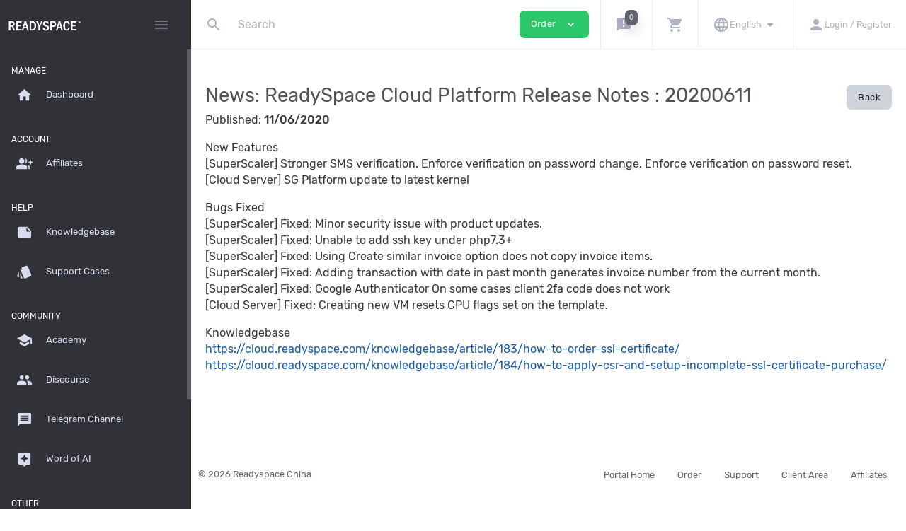

--- FILE ---
content_type: text/html; charset=UTF-8
request_url: https://cloud.readyspace.com.cn/news/view/32/readyspace-cloud-platform-release-notes---20200611/
body_size: 37785
content:
<!DOCTYPE html>
<html lang="en" dir="ltr" class="loading">
<head>
<base href="https://cloud.readyspace.com.cn/" />
<meta http-equiv="Content-Type" content="text/html; charset=UTF-8">
<meta http-equiv="X-UA-Compatible" content="IE=edge">
<meta name="viewport" content="width=device-width, initial-scale=1.0, user-scalable=0, minimal-ui">
<title>Readyspace China</title>
<meta name="keywords" content="Readyspace China" />
<meta name="description" content="Readyspace China" />
<meta name="apple-mobile-web-app-capable" content="yes">
<meta name="apple-touch-fullscreen" content="yes">
<meta name="apple-mobile-web-app-status-bar-style" content="default">
<link rel="apple-touch-icon" sizes="72x72" href="https://cloud.readyspace.com.cn/templates/2019/dist/favicons/favicon_apple_72.png">
<link rel="apple-touch-icon" sizes="144x144" href="https://cloud.readyspace.com.cn/templates/2019/dist/favicons/favicon_apple_144.png">
<link rel="apple-touch-icon" sizes="180x180" href="https://cloud.readyspace.com.cn/templates/2019/dist/favicons/favicon_180.png">
<link rel="icon" type="image/png" sizes="16x16" href="https://cloud.readyspace.com.cn/templates/2019/dist/favicons/favicon_16.png">
<link rel="icon" type="image/png" sizes="32x32" href="https://cloud.readyspace.com.cn/templates/2019/dist/favicons/favicon_32.png">
<link rel="icon" type="image/png" sizes="96x96" href="https://cloud.readyspace.com.cn/templates/2019/dist/favicons/favicon_96.png">
<link rel="icon" type="image/png" sizes="192x192"  href="https://cloud.readyspace.com.cn/templates/2019/dist/favicons/favicon_192.png">
<link rel="stylesheet" type="text/css" href="https://cloud.readyspace.com.cn/templates/2019/dist/css/custom.min.css?v=2827ac06">
<link rel="stylesheet" type="text/css" href="templates/common/css/selectize.bootstrap4.css">
<style>
.alert.alert-gatewayfee {
color: #000000;
background-color: #B0E0E6;
border-color: #000000;
}
</style>
<script type="text/javascript">
        var jsLang = {
            yes: "",
            no: "",
            search: {
                error: {
                    source: "Cannot search. No source used, and Search API module was not included",
                    noResultsHeader: "No Results",
                    noResults: "Your search returned no results",
                    noEndpoint: "No search endpoint was specified",
                    serverError: "There was an issue querying the server."
                }
            },
            more: "More",
            errors: {
                noInvoiceCheckedForDownload: "",
                canNotPayWithStatus: "",
                invoiceMerged: "",
            }
        };
    </script>
<script type="text/javascript" src="https://cloud.readyspace.com.cn/templates/2019/dist/js/main.min.js?v=2827ac06"></script>
<script type="text/javascript">
        $(function() {
    if ($('section.orderpage h5.my-5').length) {
        $('section.orderpage h5.my-5').remove();
    }
})
    </script>
<script type="text/javascript" src="https://cloud.readyspace.com.cn/?cmd=hbchat&amp;action=embed"></script>
<script type="text/javascript">

        var infos = [];
        var errors = [];
        var pos_popups = "topright";

        
        var pnotify_stack = {
            topleft: {"dir1": "down", "dir2": "right", "push": "top"},
            bottomleft: {"dir1": "right", "dir2": "up", "push": "top"},
            bottomright: {"dir1": "up", "dir2": "left", "firstpos1": 25, "firstpos2": 25},
            modal: {"dir1": "down", "dir2": "right", "push": "top", "modal": true, "overlay_close": true},
        };
        var pntf_opts = {
            history: false,
            buttons: {sticker: false},
            hide: false, sticker: false, icon: false
        };
        switch (pos_popups) {
            case "topleft":
                pntf_opts.stack = pnotify_stack.topleft;
                pntf_opts.addclass = "stack-topleft";
                break;
            case "topcenter":
                pntf_opts.stack = pnotify_stack.modal;
                pntf_opts.addclass = "stack-modal stack-topcenter";
                $("<style type='text/css'>.ui-pnotify-modal-overlay{visibility: hidden}</style>").appendTo("head");
                break;
            case "bottomleft":
                pntf_opts.stack = pnotify_stack.bottomleft;
                pntf_opts.addclass = "stack-bottomleft";
                break;
            case "bottomright":
                pntf_opts.stack = pnotify_stack.bottomright;
                pntf_opts.addclass = "stack-bottomright";
                break;
            case "modal":
                pntf_opts.stack = pnotify_stack.modal;
                pntf_opts.addclass = "stack-modal";
                break;
        }
        $(document).ready(function () {
            setTimeout(function () {
                $.each(infos, function(index, item) {
                    pntf_opts.text = item;
                    pntf_opts.type = 'info';
                    new PNotify(pntf_opts);
                });
                $.each(errors, function(index, item) {
                    pntf_opts.text = item;
                    pntf_opts.type = 'error';
                    new PNotify(pntf_opts);
                });
            }, 300);
        });
        
    </script>
<meta name="csrf-token" content="81f795c9272240240169773a41c8fe76"/>
<script type="text/javascript" src="includes/modules/Other/state_province_select/script.js?v=57a57935952ed398badee9172ea26920"></script>
<script>
	 $(function () { 
	     $.fn.stateProvinceSelect.states = {"AF":["Badakhshan","Badghis","Baghlan","Balkh","Bamyan","Daykundi","Farah","Faryab","Ghazni","Gh\u014dr","Helmand","Herat","Jowzjan","Kabul","Kandahar","Kapisa","Khost","Kunar","Kunduz Province","Laghman","Logar","Nangarhar","Nimruz","Nuristan","Paktia","Paktika","Panjshir","Parwan","Samangan","Sar-e Pol","Takhar","Urozgan","Zabul"],"AL":["Berat County","Berat District","Bulqiz\u00eb District","Delvin\u00eb District","Devoll District","Dib\u00ebr County","Dib\u00ebr District","Durr\u00ebs County","Durr\u00ebs District","Elbasan County","Fier County","Fier District","Gjirokast\u00ebr County","Gjirokast\u00ebr District","Gramsh District","Has District","Kavaj\u00eb District","Kolonj\u00eb District","Kor\u00e7\u00eb County","Kor\u00e7\u00eb District","Kruj\u00eb District","Ku\u00e7ov\u00eb District","Kuk\u00ebs County","Kuk\u00ebs District","Kurbin District","Lezh\u00eb County","Lezh\u00eb District","Librazhd District","Lushnj\u00eb District","Mal\u00ebsi e Madhe District","Mallakast\u00ebr District","Mat District","Mirdit\u00eb District","Peqin District","P\u00ebrmet District","Pogradec District","Puk\u00eb District","Sarand\u00eb District","Shkod\u00ebr County","Shkod\u00ebr District","Skrapar District","Tepelen\u00eb District","Tirana County","Tirana District","Tropoj\u00eb District","Vlor\u00eb County","Vlor\u00eb District"],"DZ":["Adrar","A\u00efn Defla","A\u00efn T\u00e9mouchent","Algiers","Annaba","Batna","B\u00e9char","B\u00e9ja\u00efa","B\u00e9ni Abb\u00e8s","Biskra","Blida","Bordj Baji Mokhtar","Bordj Bou Arr\u00e9ridj","Bou\u00efra","Boumerd\u00e8s","Chlef","Constantine","Djanet","Djelfa","El Bayadh","El M'ghair","El Menia","El Oued","El Tarf","Gharda\u00efa","Guelma","Illizi","In Guezzam","In Salah","Jijel","Khenchela","Laghouat","M'Sila","Mascara","M\u00e9d\u00e9a","Mila","Mostaganem","Naama","Oran","Ouargla","Ouled Djellal","Oum El Bouaghi","Relizane","Sa\u00efda","S\u00e9tif","Sidi Bel Abb\u00e8s","Skikda","Souk Ahras","Tamanghasset","T\u00e9bessa","Tiaret","Timimoun","Tindouf","Tipasa","Tissemsilt","Tizi Ouzou","Tlemcen","Touggourt"],"AD":["Andorra la Vella","Canillo","Encamp","Escaldes-Engordany","La Massana","Ordino","Sant Juli\u00e0 de L\u00f2ria"],"AO":["Bengo Province","Benguela Province","Bi\u00e9 Province","Cabinda Province","Cuando Cubango Province","Cuanza Norte Province","Cuanza Sul","Cunene Province","Huambo Province","Hu\u00edla Province","Luanda Province","Lunda Norte Province","Lunda Sul Province","Malanje Province","Moxico Province","U\u00edge Province","Zaire Province"],"AG":["Barbuda","Redonda","Saint George Parish","Saint John Parish","Saint Mary Parish","Saint Paul Parish","Saint Peter Parish","Saint Philip Parish"],"AR":["Buenos Aires","Catamarca","Chaco","Chubut","Ciudad Aut\u00f3noma de Buenos Aires","C\u00f3rdoba","Corrientes","Entre R\u00edos","Formosa","Jujuy","La Pampa","La Rioja","Mendoza","Misiones","Neuqu\u00e9n","R\u00edo Negro","Salta","San Juan","San Luis","Santa Cruz","Santa Fe","Santiago del Estero","Tierra del Fuego","Tucum\u00e1n"],"AM":["Aragatsotn Region","Ararat Province","Armavir Region","Gegharkunik Province","Kotayk Region","Lori Region","Shirak Region","Syunik Province","Tavush Region","Vayots Dzor Region","Yerevan"],"AU":["Australian Capital Territory","New South Wales","Northern Territory","Queensland","South Australia","Tasmania","Victoria","Western Australia"],"AT":["Burgenland","Carinthia","Lower Austria","Salzburg","Styria","Tyrol","Upper Austria","Vienna","Vorarlberg"],"AZ":["Absheron District","Agdam District","Agdash District","Aghjabadi District","Agstafa District","Agsu District","Astara District","Babek District","Baku","Balakan District","Barda District","Beylagan District","Bilasuvar District","Dashkasan District","Fizuli District","Ganja","G\u0259d\u0259b\u0259y","Gobustan District","Goranboy District","Goychay","Goygol District","Hajigabul District","Imishli District","Ismailli District","Jabrayil District","Jalilabad District","Julfa District","Kalbajar District","Kangarli District","Khachmaz District","Khizi District","Khojali District","Kurdamir District","Lachin District","Lankaran","Lankaran District","Lerik District","Martuni","Masally District","Mingachevir","Nakhchivan Autonomous Republic","Neftchala District","Oghuz District","Ordubad District","Qabala District","Qakh District","Qazakh District","Quba District","Qubadli District","Qusar District","Saatly District","Sabirabad District","Sadarak District","Salyan District","Samukh District","Shabran District","Shahbuz District","Shaki","Shaki District","Shamakhi District","Shamkir District","Sharur District","Shirvan","Shusha District","Siazan District","Sumqayit","Tartar District","Tovuz District","Ujar District","Yardymli District","Yevlakh","Yevlakh District","Zangilan District","Zaqatala District","Zardab District"],"BH":["Capital Governorate","Central Governorate","Muharraq Governorate","Northern Governorate","Southern Governorate"],"BD":["Bagerhat District","Bahadia","Bandarban District","Barguna District","Barisal District","Barisal Division","Bhola District","Bogra District","Brahmanbaria District","Chandpur District","Chapai Nawabganj District","Chittagong District","Chittagong Division","Chuadanga District","Comilla District","Cox's Bazar District","Dhaka District","Dhaka Division","Dinajpur District","Faridpur District","Feni District","Gaibandha District","Gazipur District","Gopalganj District","Habiganj District","Jamalpur District","Jessore District","Jhalokati District","Jhenaidah District","Joypurhat District","Khagrachari District","Khulna District","Khulna Division","Kishoreganj District","Kurigram District","Kushtia District","Lakshmipur District","Lalmonirhat District","Madaripur District","Meherpur District","Moulvibazar District","Munshiganj District","Mymensingh District","Mymensingh Division","Naogaon District","Narail District","Narayanganj District","Natore District","Netrokona District","Nilphamari District","Noakhali District","Pabna District","Panchagarh District","Patuakhali District","Pirojpur District","Rajbari District","Rajshahi District","Rajshahi Division","Rangamati Hill District","Rangpur District","Rangpur Division","Satkhira District","Shariatpur District","Sherpur District","Sirajganj District","Sunamganj District","Sylhet District","Sylhet Division","Tangail District","Thakurgaon District"],"BB":["Christ Church","Saint Andrew","Saint George","Saint James","Saint John","Saint Joseph","Saint Lucy","Saint Michael","Saint Peter","Saint Philip","Saint Thomas"],"BY":["Brest Region","Gomel Region","Grodno Region","Minsk","Minsk Region","Mogilev Region","Vitebsk Region"],"BE":["Antwerpen","Limburg","Oost-Vlaanderen","Vlaams-Brabant","West-Vlaanderen","Waals-Brabant","Henegouwen","Luik","Luxemburg","Namen"],"BZ":["Belize District","Cayo District","Corozal District","Orange Walk District","Stann Creek District","Toledo District"],"BJ":["Alibori Department","Atakora Department","Atlantique Department","Borgou Department","Collines Department","Donga Department","Kouffo Department","Littoral Department","Mono Department","Ou\u00e9m\u00e9 Department","Plateau Department","Zou Department"],"BM":["Devonshire Parish","Hamilton Parish","Paget Parish","Pembroke Parish","Saint George's Parish","Sandys Parish","Smith's Parish,","Southampton Parish","Warwick Parish"],"BT":["Bumthang District","Chukha District","Dagana District","Gasa District","Haa District","Lhuntse District","Mongar District","Paro District","Pemagatshel District","Punakha District","Samdrup Jongkhar District","Samtse District","Sarpang District","Thimphu District","Trashigang District","Trongsa District","Tsirang District","Wangdue Phodrang District","Zhemgang District"],"BO":["Beni Department","Chuquisaca Department","Cochabamba Department","La Paz Department","Oruro Department","Pando Department","Potos\u00ed Department","Santa Cruz Department","Tarija Department"],"BQ":["Bonaire","Saba","Sint Eustatius"],"BA":["Bosnian Podrinje Canton","Br\u010dko District","Canton 10","Central Bosnia Canton","Federation of Bosnia and Herzegovina","Herzegovina-Neretva Canton","Posavina Canton","Republika Srpska","Sarajevo Canton","Tuzla Canton","Una-Sana Canton","West Herzegovina Canton","Zenica-Doboj Canton"],"BW":["Central District","Ghanzi District","Kgalagadi District","Kgatleng District","Kweneng District","Ngamiland","North-East District","North-West District","South-East District","Southern District"],"BR":["Acre","Alagoas","Amap\u00e1","Amazonas","Bahia","Cear\u00e1","Distrito Federal","Goi\u00e1s","Esp\u00edrito Santo","Maranh\u00e3o","Mato Grosso","Mato Grosso do Sul","Minas Gerais","Par\u00e1","Para\u00edba","Paran\u00e1","Pernambuco","Piau\u00ed","Rio de Janeiro","Rio Grande do Norte","Rio Grande do Sul","Rond\u00f4nia","Roraima","S\u00e3o Paulo","Santa Catarina","Sergipe","Tocantins"],"BN":["Belait District","Brunei-Muara District","Temburong District","Tutong District"],"BG":["Blagoevgrad Province","Burgas Province","Dobrich Province","Gabrovo Province","Haskovo Province","Kardzhali Province","Kyustendil Province","Lovech Province","Montana Province","Pazardzhik Province","Pernik Province","Pleven Province","Plovdiv Province","Razgrad Province","Ruse Province","Shumen","Silistra Province","Sliven Province","Smolyan Province","Sofia City Province","Sofia Province","Stara Zagora Province","Targovishte Province","Varna Province","Veliko Tarnovo Province","Vidin Province","Vratsa Province","Yambol Province"],"BF":["Bal\u00e9 Province","Bam Province","Banwa Province","Baz\u00e8ga Province","Boucle du Mouhoun Region","Bougouriba Province","Boulgou","Cascades Region","Centre","Centre-Est Region","Centre-Nord Region","Centre-Ouest Region","Centre-Sud Region","Como\u00e9 Province","Est Region","Ganzourgou Province","Gnagna Province","Gourma Province","Hauts-Bassins Region","Houet Province","Ioba Province","Kadiogo Province","K\u00e9n\u00e9dougou Province","Komondjari Province","Kompienga Province","Kossi Province","Koulp\u00e9logo Province","Kouritenga Province","Kourw\u00e9ogo Province","L\u00e9raba Province","Loroum Province","Mouhoun","Nahouri Province","Namentenga Province","Nayala Province","Nord Region, Burkina Faso","Noumbiel Province","Oubritenga Province","Oudalan Province","Passor\u00e9 Province","Plateau-Central Region","Poni Province","Sahel Region","Sangui\u00e9 Province","Sanmatenga Province","S\u00e9no Province","Sissili Province","Soum Province","Sourou Province","Sud-Ouest Region","Tapoa Province","Tuy Province","Yagha Province","Yatenga Province","Ziro Province","Zondoma Province","Zoundw\u00e9ogo Province"],"BI":["Bubanza Province","Bujumbura Mairie Province","Bujumbura Rural Province","Bururi Province","Cankuzo Province","Cibitoke Province","Gitega Province","Karuzi Province","Kayanza Province","Kirundo Province","Makamba Province","Muramvya Province","Muyinga Province","Mwaro Province","Ngozi Province","Rumonge Province","Rutana Province","Ruyigi Province"],"KH":["Banteay Meanchey","Battambang","Kampong Cham","Kampong Chhnang","Kampong Speu","Kampong Thom","Kampot","Kandal","Kep","Koh Kong","Kratie","Mondulkiri","Oddar Meanchey","Pailin","Phnom Penh","Preah Vihear","Prey Veng","Pursat","Ratanakiri","Siem Reap","Sihanoukville","Stung Treng","Svay Rieng","Takeo"],"CM":["Adamawa","Centre","East","Far North","Littoral","North","Northwest","South","Southwest","West"],"CA":["Alberta","British Columbia","Manitoba","New Brunswick","Newfoundland","Northwest Territories","Nova Scotia","Nunavut","Ontario","Prince Edward Island","Quebec","Saskatchewan","Yukon Territory"],"CV":["Barlavento Islands","Boa Vista","Brava","Maio Municipality","Mosteiros","Paul","Porto Novo","Praia","Ribeira Brava Municipality","Ribeira Grande","Ribeira Grande de Santiago","Sal","Santa Catarina","Santa Catarina do Fogo","Santa Cruz","S\u00e3o Domingos","S\u00e3o Filipe","S\u00e3o Louren\u00e7o dos \u00d3rg\u00e3os","S\u00e3o Miguel","S\u00e3o Vicente","Sotavento Islands","Tarrafal","Tarrafal de S\u00e3o Nicolau"],"CF":["Bamingui-Bangoran Prefecture","Bangui","Basse-Kotto Prefecture","Haut-Mbomou Prefecture","Haute-Kotto Prefecture","K\u00e9mo Prefecture","Lobaye Prefecture","Mamb\u00e9r\u00e9-Kad\u00e9\u00ef","Mbomou Prefecture","Nana-Gr\u00e9bizi Economic Prefecture","Nana-Mamb\u00e9r\u00e9 Prefecture","Ombella-M'Poko Prefecture","Ouaka Prefecture","Ouham Prefecture","Ouham-Pend\u00e9 Prefecture","Sangha-Mba\u00e9r\u00e9","Vakaga Prefecture"],"TD":["Bahr el Gazel","Batha Region","Borkou","Ennedi Region","Ennedi-Est","Ennedi-Ouest","Gu\u00e9ra Region","Hadjer-Lamis","Kanem Region","Lac Region","Logone Occidental Region","Logone Oriental Region","Mandoul Region","Mayo-Kebbi Est Region","Mayo-Kebbi Ouest Region","Moyen-Chari Region","N'Djamena","Ouadda\u00ef Region","Salamat Region","Sila Region","Tandjil\u00e9 Region","Tibesti Region","Wadi Fira Region"],"CL":["Ais\u00e9n del General Carlos Iba\u00f1ez del Campo","Antofagasta","Arica y Parinacota","Atacama","Biob\u00edo","Coquimbo","La Araucan\u00eda","Libertador General Bernardo O'Higgins","Los Lagos","Los R\u00edos","Magallanes y de la Ant\u00e1rtica Chilena","Maule","\u00d1uble","Regi\u00f3n Metropolitana de Santiago","Tarapac\u00e1","Valpara\u00edso"],"CN":{"Beijing":"Beijing - \u5317\u4eac","Shanghai":"Shanghai - \u4e0a\u6d77","Tianjin":"Tianjin - \u5929\u6d25","Chongqing":"Chongqing - \u91cd\u5e86","Hong Kong":"Hong Kong - \u9999\u6e2f","Macao":"Macao - \u6fb3\u95e8","Anhui":"Anhui - \u5b89\u5fbd","Fujian":"Fujian - \u798f\u5efa","Gansu":"Gansu - \u7518\u8083","Guangdong":"Guangdong - \u5e7f\u4e1c","Guangxi":"Guangxi - \u5e7f\u897f","Guizhou":"Guizhou - \u8d35\u5dde","Hainan":"Hainan - \u6d77\u5357","Hebei":"Hebei - \u6cb3\u5317","Henan":"Henan - \u6cb3\u5357","Heilongjiang":"Heilongjiang - \u9ed1\u9f99\u6c5f","Hubei":"Hubei - \u6e56\u5317","Hunan":"Hunan - \u6e56\u5357","Jilin":"Jilin - \u5409\u6797","Jiangsu":"Jiangsu - \u6c5f\u82cf","Jiangxi":"Jiangxi - \u6c5f\u897f","Liaoning":"Liaoning - \u8fbd\u5b81","Inner Mongolia":"Inner Mongolia - \u5185\u8499\u53e4","Ningxia":"Ningxia - \u5b81\u590f","Qinghai":"Qinghai - \u9752\u6d77","Shandong":"Shandong - \u5c71\u4e1c","Shanxi":"Shanxi - \u5c71\u897f","Shaanxi":"Shaanxi - \u9655\u897f","Sichuan":"Sichuan - \u56db\u5ddd","Taiwan":"Taiwan - \u53f0\u6e7e","Tibet":"Tibet - \u897f\u85cf","Xinjiang":"Xinjiang - \u65b0\u7586","Yunnan":"Yunnan - \u4e91\u5357","Zhejiang":"Zhejiang - \u6d59\u6c5f"},"CO":["Amazonas","Antioquia","Arauca","Archipi\u00e9lago de San Andr\u00e9s, Providencia y Santa Catalina","Atl\u00e1ntico","Bogot\u00e1 D.C.","Bol\u00edvar","Boyac\u00e1","Caldas","Caquet\u00e1","Casanare","Cauca","Cesar","Choc\u00f3","C\u00f3rdoba","Cundinamarca","Guain\u00eda","Guaviare","Huila","La Guajira","Magdalena","Meta","Nari\u00f1o","Norte de Santander","Putumayo","Quind\u00edo","Risaralda","Santander","Sucre","Tolima","Valle del Cauca","Vaup\u00e9s","Vichada"],"KM":["Anjouan","Grande Comore","Moh\u00e9li"],"CG":["Bouenza Department","Brazzaville","Cuvette Department","Cuvette-Ouest Department","Kouilou Department","L\u00e9koumou Department","Likouala Department","Niari Department","Plateaux Department","Pointe-Noire","Pool Department","Sangha Department"],"CR":["Alajuela Province","Guanacaste Province","Heredia Province","Lim\u00f3n Province","Provincia de Cartago","Puntarenas Province","San Jos\u00e9 Province"],"CI":["Abidjan","Agn\u00e9by","Bafing Region","Bas-Sassandra District","Bas-Sassandra Region","Como\u00e9 District","Dengu\u00e9l\u00e9 District","Dengu\u00e9l\u00e9 Region","Dix-Huit Montagnes","Fromager","G\u00f4h-Djiboua District","Haut-Sassandra","Lacs District","Lacs Region","Lagunes District","Lagunes region","Marahou\u00e9 Region","Montagnes District","Moyen-Cavally","Moyen-Como\u00e9","N'zi-Como\u00e9","Sassandra-Marahou\u00e9 District","Savanes Region","Sud-Bandama","Sud-Como\u00e9","Vall\u00e9e du Bandama District","Vall\u00e9e du Bandama Region","Woroba District","Worodougou","Yamoussoukro","Zanzan Region"],"HR":["Bjelovar-Bilogora","Brod-Posavina","Dubrovnik-Neretva","Istria","Karlovac","Koprivnica-Kri\u017eevci","Krapina-Zagorje","Lika-Senj","Me\u0111imurje","Osijek-Baranja","Po\u017eega-Slavonia","Primorje-Gorski Kotar","\u0160ibenik-Knin","Sisak-Moslavina","Split-Dalmatia","Vara\u017edin","Virovitica-Podravina","Vukovar-Syrmia","Zadar","Zagreb","Zagreb"],"CU":["Artemisa Province","Camag\u00fcey Province","Ciego de \u00c1vila Province","Cienfuegos Province","Granma Province","Guant\u00e1namo Province","Havana Province","Holgu\u00edn Province","Isla de la Juventud","Las Tunas Province","Matanzas Province","Mayabeque Province","Pinar del R\u00edo Province","Sancti Sp\u00edritus Province","Santiago de Cuba Province","Villa Clara Province"],"CY":["Famagusta District (Ma\u011fusa)","Kyrenia District (Keryneia)","Larnaca District (Larnaka)","Limassol District (Leymasun)","Nicosia District (Lefko\u015fa)","Paphos District (Pafos)"],"CZ":["Bene\u0161ov","Beroun","Blansko","B\u0159eclav","Brno-m\u011bsto","Brno-venkov","Brunt\u00e1l","\u010cesk\u00e1 L\u00edpa","\u010cesk\u00e9 Bud\u011bjovice","\u010cesk\u00fd Krumlov","Cheb","Chomutov","Chrudim","D\u011b\u010d\u00edn","Doma\u017elice","Fr\u00fddek-M\u00edstek","Havl\u00ed\u010dk\u016fv Brod","Hodon\u00edn","Hradec Kr\u00e1lov\u00e9","Jablonec nad Nisou","Jesen\u00edk","Ji\u010d\u00edn","Jihlava","Jiho\u010desk\u00fd kraj","Jihomoravsk\u00fd kraj","Jind\u0159ich\u016fv Hradec","Karlovarsk\u00fd kraj","Karlovy Vary","Karvin\u00e1","Kladno","Klatovy","Kol\u00edn","Kraj Vyso\u010dina","Kr\u00e1lov\u00e9hradeck\u00fd kraj","Krom\u011b\u0159\u00ed\u017e","Kutn\u00e1 Hora","Liberec","Libereck\u00fd kraj","Litom\u011b\u0159ice","Louny","M\u011bln\u00edk","Mlad\u00e1 Boleslav","Moravskoslezsk\u00fd kraj","Most","N\u00e1chod","Nov\u00fd Ji\u010d\u00edn","Nymburk","Olomouc","Olomouck\u00fd kraj","Opava","Ostrava-m\u011bsto","Pardubice","Pardubick\u00fd kraj","Pelh\u0159imov","P\u00edsek","Plze\u0148-jih","Plze\u0148-m\u011bsto","Plze\u0148-sever","Plze\u0148sk\u00fd kraj","Prachatice","Praha-v\u00fdchod","Praha-z\u00e1pad","Praha, Hlavn\u00ed m\u011bsto","P\u0159erov","P\u0159\u00edbram","Prost\u011bjov","Rakovn\u00edk","Rokycany","Rychnov nad Kn\u011b\u017enou","Semily","Sokolov","Strakonice","St\u0159edo\u010desk\u00fd kraj","\u0160umperk","Svitavy","T\u00e1bor","Tachov","Teplice","T\u0159eb\u00ed\u010d","Trutnov","Uhersk\u00e9 Hradi\u0161t\u011b","\u00dasteck\u00fd kraj","\u00dast\u00ed nad Labem","\u00dast\u00ed nad Orlic\u00ed","Vset\u00edn","Vy\u0161kov","\u017d\u010f\u00e1r nad S\u00e1zavou","Zl\u00edn","Zl\u00ednsk\u00fd kraj","Znojmo"],"CD":["Bas-U\u00e9l\u00e9","\u00c9quateur","Haut-Katanga","Haut-Lomami","Haut-U\u00e9l\u00e9","Ituri","Kasa\u00ef","Kasa\u00ef Central","Kasa\u00ef Oriental","Kinshasa","Kongo Central","Kwango","Kwilu","Lomami","Lualaba","Mai-Ndombe","Maniema","Mongala","Nord-Kivu","Nord-Ubangi","Sankuru","Sud-Kivu","Sud-Ubangi","Tanganyika","Tshopo","Tshuapa"],"DK":["Capital Region of Denmark","Central Denmark Region","North Denmark Region","Region of Southern Denmark","Region Zealand"],"DJ":["Ali Sabieh Region","Arta Region","Dikhil Region","Djibouti","Obock Region","Tadjourah Region"],"DM":["Saint Andrew Parish","Saint David Parish","Saint George Parish","Saint John Parish","Saint Joseph Parish","Saint Luke Parish","Saint Mark Parish","Saint Patrick Parish","Saint Paul Parish","Saint Peter Parish"],"DO":["Azua Province","Baoruco Province","Barahona Province","Dajab\u00f3n Province","Distrito Nacional","Duarte Province","El Seibo Province","Espaillat Province","Hato Mayor Province","Hermanas Mirabal Province","Independencia","La Altagracia Province","La Romana Province","La Vega Province","Mar\u00eda Trinidad S\u00e1nchez Province","Monse\u00f1or Nouel Province","Monte Cristi Province","Monte Plata Province","Pedernales Province","Peravia Province","Puerto Plata Province","Saman\u00e1 Province","San Crist\u00f3bal Province","San Jos\u00e9 de Ocoa Province","San Juan Province","San Pedro de Macor\u00eds","S\u00e1nchez Ram\u00edrez Province","Santiago Province","Santiago Rodr\u00edguez Province","Santo Domingo Province","Valverde Province"],"TL":["Aileu municipality","Ainaro Municipality","Baucau Municipality","Bobonaro Municipality","Cova Lima Municipality","Dili municipality","Ermera District","Laut\u00e9m Municipality","Liqui\u00e7\u00e1 Municipality","Manatuto District","Manufahi Municipality","Viqueque Municipality"],"EC":["Azuay","Bol\u00edvar","Ca\u00f1ar","Carchi","Chimborazo","Cotopaxi","El Oro","Esmeraldas","Gal\u00e1pagos","Guayas","Imbabura","Loja","Los R\u00edos","Manab\u00ed","Morona-Santiago","Napo","Orellana","Pastaza","Pichincha","Santa Elena","Santo Domingo de los Ts\u00e1chilas","Sucumb\u00edos","Tungurahua","Zamora Chinchipe"],"EG":["Alexandria","Aswan","Asyut","Beheira","Beni Suef","Cairo","Dakahlia","Damietta","Faiyum","Gharbia","Giza","Ismailia","Kafr el-Sheikh","Luxor","Matrouh","Minya","Monufia","New Valley","North Sinai","Port Said","Qalyubia","Qena","Red Sea","Sharqia","Sohag","South Sinai","Suez"],"SV":["Ahuachap\u00e1n Department","Caba\u00f1as Department","Chalatenango Department","Cuscatl\u00e1n Department","La Libertad Department","La Paz Department","La Uni\u00f3n Department","Moraz\u00e1n Department","San Miguel Department","San Salvador Department","San Vicente Department","Santa Ana Department","Sonsonate Department","Usulut\u00e1n Department"],"GQ":["Annob\u00f3n Province","Bioko Norte Province","Bioko Sur Province","Centro Sur Province","Insular Region","Ki\u00e9-Ntem Province","Litoral Province","R\u00edo Muni","Wele-Nzas Province"],"ER":["Anseba Region","Debub Region","Gash-Barka Region","Maekel Region","Northern Red Sea Region","Southern Red Sea Region"],"EE":["Harju County","Hiiu County","Ida-Viru County","J\u00e4rva County","J\u00f5geva County","L\u00e4\u00e4ne County","L\u00e4\u00e4ne-Viru County","P\u00e4rnu County","P\u00f5lva County","Rapla County","Saare County","Tartu County","Valga County","Viljandi County","V\u00f5ru County"],"ET":["Addis Ababa","Afar Region","Amhara Region","Benishangul-Gumuz Region","Dire Dawa","Gambela Region","Harari Region","Oromia Region","Somali Region","Southern Nations, Nationalities, and Peoples' Region","Tigray Region"],"FJ":["Ba","Bua","Cakaudrove","Central Division","Eastern Division","Kadavu","Lau","Lomaiviti","Macuata","Nadroga-Navosa","Naitasiri","Namosi","Northern Division","Ra","Rewa","Rotuma","Serua","Tailevu","Western Division"],"FI":["\u00c5land Islands","Central Finland","Central Ostrobothnia","Eastern Finland Province","Finland Proper","Kainuu","Kymenlaakso","Lapland","North Karelia","Northern Ostrobothnia","Northern Savonia","Ostrobothnia","Oulu Province","P\u00e4ij\u00e4nne Tavastia","Pirkanmaa","Satakunta","South Karelia","Southern Ostrobothnia","Southern Savonia","Tavastia Proper","Uusimaa"],"FR":["Alsace","Aquitaine","Auvergne","Basse-Normandie","Bourgogne","Bretagne","Centre","Champagne-Ardenne","Corse","Franche-Comte","Haute-Normandie","Ile-de-France","Languedoc-Roussillon","Limousin","Lorraine","Midi-Pyrenees","Nord-Pas-de-Calais","Pays de la Loire","Picardie","Poitou-Charentes","Provence-Alpes-Cote d'Azur","Rhone-Alpes"],"GA":["Estuaire Province","Haut-Ogoou\u00e9 Province","Moyen-Ogoou\u00e9 Province","Ngouni\u00e9 Province","Nyanga Province","Ogoou\u00e9-Ivindo Province","Ogoou\u00e9-Lolo Province","Ogoou\u00e9-Maritime Province","Woleu-Ntem Province"],"GM":["Banjul","Central River Division","Lower River Division","North Bank Division","Upper River Division","West Coast Division"],"GE":["Adjara","Autonomous Republic of Abkhazia","Guria","Imereti","Kakheti","Khelvachauri Municipality","Kvemo Kartli","Mtskheta-Mtianeti","Racha-Lechkhumi and Kvemo Svaneti","Samegrelo-Zemo Svaneti","Samtskhe-Javakheti","Senaki Municipality","Shida Kartli","Tbilisi"],"DE":["Baden-Wuerttemberg","Bayern","Berlin","Brandenburg","Bremen","Hamburg","Hessen","Mecklenburg-Vorpommern","Niedersachsen","Nordrhein-Westfalen","Rheinland-Pfalz","Saarland","Sachsen","Sachsen-Anhalt","Schleswig-Holstein","Thueringen"],"GH":["Ahafo","Ashanti","Bono","Bono East","Central","Eastern","Greater Accra","North East","Northern","Oti","Savannah","Upper East","Upper West","Volta","Western","Western North"],"GR":["Achaea Regional Unit","Aetolia-Acarnania Regional Unit","Arcadia Prefecture","Argolis Regional Unit","Attica Region","Boeotia Regional Unit","Central Greece Region","Central Macedonia","Chania Regional Unit","Corfu Prefecture","Corinthia Regional Unit","Crete Region","Drama Regional Unit","East Attica Regional Unit","East Macedonia and Thrace","Epirus Region","Euboea","Grevena Prefecture","Imathia Regional Unit","Ioannina Regional Unit","Ionian Islands Region","Karditsa Regional Unit","Kastoria Regional Unit","Kefalonia Prefecture","Kilkis Regional Unit","Kozani Prefecture","Laconia","Larissa Prefecture","Lefkada Regional Unit","Pella Regional Unit","Peloponnese Region","Phthiotis Prefecture","Preveza Prefecture","Serres Prefecture","South Aegean","Thessaloniki Regional Unit","West Greece Region","West Macedonia Region"],"GD":["Carriacou and Petite Martinique","Saint Andrew Parish","Saint David Parish","Saint George Parish","Saint John Parish","Saint Mark Parish","Saint Patrick Parish"],"GT":["Alta Verapaz Department","Baja Verapaz Department","Chimaltenango Department","Chiquimula Department","El Progreso Department","Escuintla Department","Guatemala Department","Huehuetenango Department","Izabal Department","Jalapa Department","Jutiapa Department","Pet\u00e9n Department","Quetzaltenango Department","Quich\u00e9 Department","Retalhuleu Department","Sacatep\u00e9quez Department","San Marcos Department","Santa Rosa Department","Solol\u00e1 Department","Suchitep\u00e9quez Department","Totonicap\u00e1n Department"],"GN":["Beyla Prefecture","Boffa Prefecture","Bok\u00e9 Prefecture","Bok\u00e9 Region","Conakry","Coyah Prefecture","Dabola Prefecture","Dalaba Prefecture","Dinguiraye Prefecture","Dubr\u00e9ka Prefecture","Faranah Prefecture","For\u00e9cariah Prefecture","Fria Prefecture","Gaoual Prefecture","Gu\u00e9ck\u00e9dou Prefecture","Kankan Prefecture","Kankan Region","K\u00e9rouan\u00e9 Prefecture","Kindia Prefecture","Kindia Region","Kissidougou Prefecture","Koubia Prefecture","Koundara Prefecture","Kouroussa Prefecture","Lab\u00e9 Prefecture","Lab\u00e9 Region","L\u00e9louma Prefecture","Lola Prefecture","Macenta Prefecture","Mali Prefecture","Mamou Prefecture","Mamou Region","Mandiana Prefecture","Nz\u00e9r\u00e9kor\u00e9 Prefecture","Nz\u00e9r\u00e9kor\u00e9 Region","Pita Prefecture","Siguiri Prefecture","T\u00e9lim\u00e9l\u00e9 Prefecture","Tougu\u00e9 Prefecture","Yomou Prefecture"],"GW":["Bafat\u00e1","Biombo Region","Bolama Region","Cacheu Region","Gab\u00fa Region","Leste Province","Norte Province","Oio Region","Quinara Region","Sul Province","Tombali Region"],"GY":["Barima-Waini","Cuyuni-Mazaruni","Demerara-Mahaica","East Berbice-Corentyne","Essequibo Islands-West Demerara","Mahaica-Berbice","Pomeroon-Supenaam","Potaro-Siparuni","Upper Demerara-Berbice","Upper Takutu-Upper Essequibo"],"HT":["Artibonite","Centre","Grand'Anse","Nippes","Nord","Nord-Est","Nord-Ouest","Ouest","Sud","Sud-Est"],"HN":["Atl\u00e1ntida Department","Bay Islands Department","Choluteca Department","Col\u00f3n Department","Comayagua Department","Cop\u00e1n Department","Cort\u00e9s Department","El Para\u00edso Department","Francisco Moraz\u00e1n Department","Gracias a Dios Department","Intibuc\u00e1 Department","La Paz Department","Lempira Department","Ocotepeque Department","Olancho Department","Santa B\u00e1rbara Department","Valle Department","Yoro Department"],"HK":["Hong Kong"],"HU":["B\u00e1cs-Kiskun","Baranya","B\u00e9k\u00e9s","B\u00e9k\u00e9scsaba","Borsod-Aba\u00faj-Zempl\u00e9n","Budapest","Csongr\u00e1d County","Debrecen","Duna\u00fajv\u00e1ros","Eger","\u00c9rd","Fej\u00e9r County","Gy\u0151r","Gy\u0151r-Moson-Sopron County","Hajd\u00fa-Bihar County","Heves County","H\u00f3dmez\u0151v\u00e1s\u00e1rhely","J\u00e1sz-Nagykun-Szolnok County","Kaposv\u00e1r","Kecskem\u00e9t","Kom\u00e1rom-Esztergom","Miskolc","Nagykanizsa","N\u00f3gr\u00e1d County","Ny\u00edregyh\u00e1za","P\u00e9cs","Pest County","Salg\u00f3tarj\u00e1n","Somogy County","Sopron","Szabolcs-Szatm\u00e1r-Bereg County","Szeged","Sz\u00e9kesfeh\u00e9rv\u00e1r","Szeksz\u00e1rd","Szolnok","Szombathely","Tatab\u00e1nya","Tolna County","Vas County","Veszpr\u00e9m","Veszpr\u00e9m County","Zala County","Zalaegerszeg"],"IS":["Capital Region","Eastern Region","Northeastern Region","Northwestern Region","Southern Peninsula Region","Southern Region","Western Region","Westfjords"],"IN":["Andaman and Nicobar Islands","Andhra Pradesh","Arunachal Pradesh","Assam","Bihar","Chandigarh","Chhattisgarh","Dadra and Nagar Haveli","Daman and Diu","National Capital Territory of Delhi","Goa","Gujarat","Haryana","Himachal Pradesh","Jammu and Kashmir","Jharkhand","Karnataka","Kerala","Lakshadweep","Madhya Pradesh","Maharashtra","Manipur","Meghalaya","Mizoram","Nagaland","Odisha","Puducherry","Punjab","Rajasthan","Sikkim","Tamil Nadu","Telangana","Tripura","Uttar Pradesh","Uttarakhand","West Bengal"],"ID":["Aceh","Bali","Banten","Bengkulu","DI Yogyakarta","DKI Jakarta","Gorontalo","Jambi","Jawa Barat","Jawa Tengah","Jawa Timur","Kalimantan Barat","Kalimantan Selatan","Kalimantan Tengah","Kalimantan Timur","Kalimantan Utara","Kepulauan Bangka Belitung","Kepulauan Riau","Lampung","Maluku","Maluku Utara","Nusa Tenggara Barat","Nusa Tenggara Timur","Papua","Papua Barat","Riau","Sulawesi Barat","Sulawesi Selatan","Sulawesi Tengah","Sulawesi Tenggara","Sulawesi Utara","Sumatera Barat","Sumatera Selatan","Sumatera Utara"],"IR":["Alborz","Ardabil","Bushehr","Chaharmahal and Bakhtiari","East Azerbaijan","Fars","Gilan","Golestan","Hamadan","Hormozgan","Ilam","Isfahan","Kerman","Kermanshah","Khuzestan","Kohgiluyeh and Boyer-Ahmad","Kurdistan","Lorestan","Markazi","Mazandaran","North Khorasan","Qazvin","Qom","Razavi Khorasan","Semnan","Sistan and Baluchestan","South Khorasan","Tehran","West Azarbaijan","Yazd","Zanjan"],"IQ":["Al Anbar Governorate","Al Muthanna Governorate","Al-Q\u0101disiyyah Governorate","Babylon Governorate","Baghdad Governorate","Basra Governorate","Dhi Qar Governorate","Diyala Governorate","Dohuk Governorate","Erbil Governorate","Karbala Governorate","Kirkuk Governorate","Maysan Governorate","Najaf Governorate","Nineveh Governorate","Saladin Governorate","Sulaymaniyah Governorate","Wasit Governorate"],"IE":["Antrim","Armagh","Carlow","Cavan","Clare","Cork","Derry","Donegal","Down","Dublin","Fermanagh","Galway","Kerry","Kildare","Kilkenny","Laois","Leitrim","Limerick","Longford","Louth","Mayo","Meath","Monaghan","Offaly","Roscommon","Sligo","Tipperary","Tyrone","Waterford","Westmeath","Wexford","Wicklow"],"IL":["Central","Haifa","Jerusalem","Northern","Southern","Tel Aviv"],"IT":["Agrigento","Alessandria","Ancona","Aosta","Arezzo","Ascoli Piceno","Asti","Avellino","Bari","Barletta-Andria-Trani","Belluno","Benevento","Bergamo","Biella","Bologna","Bolzano","Brescia","Brindisi","Cagliari","Caltanissetta","Campobasso","Carbonia-Iglesias","Caserta","Catania","Catanzaro","Chieti","Como","Cosenza","Cremona","Crotone","Cuneo","Enna","Fermo","Ferrara","Firenze","Foggia","Forl\u00ec-Cesena","Frosinone","Genova","Gorizia","Grosseto","Imperia","Isernia","La Spezia","L'Aquila","Latina","Lecce","Lecco","Livorno","Lodi","Lucca","Macerata","Mantova","Massa-Carrara","Matera","Messina","Milano","Modena","Monza e della Brianza","Napoli","Novara","Nuoro","Olbia-Tempio","Oristano","Padova","Palermo","Parma","Pavia","Perugia","Pesaro e Urbino","Pescara","Piacenza","Pisa","Pistoia","Pordenone","Potenza","Prato","Ragusa","Ravenna","Reggio Calabria","Reggio Emilia","Rieti","Rimini","Roma","Rovigo","Salerno","Medio Campidano","Sassari","Savona","Siena","Siracusa","Sondrio","Taranto","Teramo","Terni","Torino","Ogliastra","Trapani","Trento","Treviso","Trieste","Udine","Varese","Venezia","Verbano-Cusio-Ossola","Vercelli","Verona","Vibo Valentia","Vicenza","Viterbo"],"JM":["Clarendon Parish","Hanover Parish","Kingston Parish","Manchester Parish","Portland Parish","Saint Andrew","Saint Ann Parish","Saint Catherine Parish","Saint Elizabeth Parish","Saint James Parish","Saint Mary Parish","Saint Thomas Parish","Trelawny Parish","Westmoreland Parish"],"JP":["Aichi Prefecture","Akita Prefecture","Aomori Prefecture","Chiba Prefecture","Ehime Prefecture","Fukui Prefecture","Fukuoka Prefecture","Fukushima Prefecture","Gifu Prefecture","Gunma Prefecture","Hiroshima Prefecture","Hokkaid\u014d Prefecture","Hy\u014dgo Prefecture","Ibaraki Prefecture","Ishikawa Prefecture","Iwate Prefecture","Kagawa Prefecture","Kagoshima Prefecture","Kanagawa Prefecture","K\u014dchi Prefecture","Kumamoto Prefecture","Ky\u014dto Prefecture","Mie Prefecture","Miyagi Prefecture","Miyazaki Prefecture","Nagano Prefecture","Nagasaki Prefecture","Nara Prefecture","Niigata Prefecture","\u014cita Prefecture","Okayama Prefecture","Okinawa Prefecture","\u014csaka Prefecture","Saga Prefecture","Saitama Prefecture","Shiga Prefecture","Shimane Prefecture","Shizuoka Prefecture","Tochigi Prefecture","Tokushima Prefecture","Tokyo","Tottori Prefecture","Toyama Prefecture","Wakayama Prefecture","Yamagata Prefecture","Yamaguchi Prefecture","Yamanashi Prefecture"],"JO":["Ajloun Governorate","Amman Governorate","Aqaba Governorate","Balqa Governorate","Irbid Governorate","Jerash Governorate","Karak Governorate","Ma'an Governorate","Madaba Governorate","Mafraq Governorate","Tafilah Governorate","Zarqa Governorate"],"KZ":["Akmola Region","Aktobe Region","Almaty","Almaty Region","Atyrau Region","Baikonur","East Kazakhstan Region","Jambyl Region","Karaganda Region","Kostanay Region","Kyzylorda Region","Mangystau Region","North Kazakhstan Region","Nur-Sultan","Pavlodar Region","Turkestan Region","West Kazakhstan Province"],"KE":["Baringo","Bomet","Bungoma","Busia","Elgeyo-Marakwet","Embu","Garissa","Homa Bay","Isiolo","Kajiado","Kakamega","Kericho","Kiambu","Kilifi","Kirinyaga","Kisii","Kisumu","Kitui","Kwale","Laikipia","Lamu","Machakos","Makueni","Mandera","Marsabit","Meru","Migori","Mombasa","Murang'a","Nairobi City","Nakuru","Nandi","Narok","Nyamira","Nyandarua","Nyeri","Samburu","Siaya","Taita\u2013Taveta","Tana River","Tharaka-Nithi","Trans Nzoia","Turkana","Uasin Gishu","Vihiga","Wajir","West Pokot"],"KI":["Gilbert Islands","Line Islands","Phoenix Islands"],"XK":["\u0110akovica District (Gjakove)","Gjilan District","Kosovska Mitrovica District","Pe\u0107 District","Pristina (Pri\u015ftine)","Prizren District","Uro\u0161evac District (Ferizaj)"],"KW":["Al Ahmadi Governorate","Al Farwaniyah Governorate","Al Jahra Governorate","Capital Governorate","Hawalli Governorate","Mubarak Al-Kabeer Governorate"],"KG":["Batken Region","Bishkek","Chuy Region","Issyk-Kul Region","Jalal-Abad Region","Naryn Region","Osh","Osh Region","Talas Region"],"LA":["Attapeu Province","Bokeo Province","Bolikhamsai Province","Champasak Province","Houaphanh Province","Khammouane Province","Luang Namtha Province","Luang Prabang Province","Oudomxay Province","Phongsaly Province","Sainyabuli Province","Salavan Province","Savannakhet Province","Sekong Province","Vientiane Prefecture","Vientiane Province","Xaisomboun","Xaisomboun Province","Xiangkhouang Province"],"LV":["Aglona Municipality","Aizkraukle Municipality","Aizpute Municipality","Akn\u012bste Municipality","Aloja Municipality","Alsunga Municipality","Al\u016bksne Municipality","Amata Municipality","Ape Municipality","Auce Municipality","Bab\u012bte Municipality","Baldone Municipality","Baltinava Municipality","Balvi Municipality","Bauska Municipality","Bever\u012bna Municipality","Broc\u0113ni Municipality","Burtnieki Municipality","Carnikava Municipality","C\u0113sis Municipality","Cesvaine Municipality","Cibla Municipality","Dagda Municipality","Daugavpils","Daugavpils Municipality","Dobele Municipality","Dundaga Municipality","Durbe Municipality","Engure Municipality","\u0112rg\u013ci Municipality","Garkalne Municipality","Grobi\u0146a Municipality","Gulbene Municipality","Iecava Municipality","Ik\u0161\u0137ile Municipality","Il\u016bkste Municipality","In\u010dukalns Municipality","Jaunjelgava Municipality","Jaunpiebalga Municipality","Jaunpils Municipality","J\u0113kabpils","J\u0113kabpils Municipality","Jelgava","Jelgava Municipality","J\u016brmala","Kandava Municipality","K\u0101rsava Municipality","\u0136egums Municipality","\u0136ekava Municipality","Koc\u0113ni Municipality","Koknese Municipality","Kr\u0101slava Municipality","Krimulda Municipality","Krustpils Municipality","Kuld\u012bga Municipality","Lielv\u0101rde Municipality","Liep\u0101ja","L\u012bgatne Municipality","Limba\u017ei Municipality","L\u012bv\u0101ni Municipality","Lub\u0101na Municipality","Ludza Municipality","Madona Municipality","M\u0101lpils Municipality","M\u0101rupe Municipality","Mazsalaca Municipality","M\u0113rsrags Municipality","Nauk\u0161\u0113ni Municipality","Nereta Municipality","N\u012bca Municipality","Ogre Municipality","Olaine Municipality","Ozolnieki Municipality","P\u0101rgauja Municipality","P\u0101vilosta Municipality","P\u013cavi\u0146as Municipality","Prei\u013ci Municipality","Priekule Municipality","Prieku\u013ci Municipality","Rauna Municipality","R\u0113zekne","R\u0113zekne Municipality","Riebi\u0146i Municipality","Riga","Roja Municipality","Ropa\u017ei Municipality","Rucava Municipality","Rug\u0101ji Municipality","R\u016bjiena Municipality","Rund\u0101le Municipality","Sala Municipality","Salacgr\u012bva Municipality","Salaspils Municipality","Saldus Municipality","Saulkrasti Municipality","S\u0113ja Municipality","Sigulda Municipality","Skr\u012bveri Municipality","Skrunda Municipality","Smiltene Municipality","Stopi\u0146i Municipality","Stren\u010di Municipality","Talsi Municipality","T\u0113rvete Municipality","Tukums Municipality","Vai\u0146ode Municipality","Valka Municipality","Valmiera","Varak\u013c\u0101ni Municipality","V\u0101rkava Municipality","Vecpiebalga Municipality","Vecumnieki Municipality","Ventspils","Ventspils Municipality","Vies\u012bte Municipality","Vi\u013caka Municipality","Vi\u013c\u0101ni Municipality","Zilupe Municipality"],"LB":["Akkar Governorate","Baalbek-Hermel Governorate","Beirut Governorate","Beqaa Governorate","Mount Lebanon Governorate","Nabatieh Governorate","North Governorate","South Governorate"],"LS":["Berea District","Butha-Buthe District","Leribe District","Mafeteng District","Maseru District","Mohale's Hoek District","Mokhotlong District","Qacha's Nek District","Quthing District","Thaba-Tseka District"],"LR":["Bomi County","Bong County","Gbarpolu County","Grand Bassa County","Grand Cape Mount County","Grand Gedeh County","Grand Kru County","Lofa County","Margibi County","Maryland County","Montserrado County","Nimba","River Cess County","River Gee County","Sinoe County"],"LY":["Al Wahat District","Benghazi","Derna District","Ghat District","Jabal al Akhdar","Jabal al Gharbi District","Jafara","Jufra","Kufra District","Marj District","Misrata District","Murqub","Murzuq District","Nalut District","Nuqat al Khams","Sabha District","Sirte District","Tripoli District","Wadi al Hayaa District","Wadi al Shatii District","Zawiya District"],"LI":["Balzers","Eschen","Gamprin","Mauren","Planken","Ruggell","Schaan","Schellenberg","Triesen","Triesenberg","Vaduz"],"LT":["Akmen\u0117 District Municipality","Alytus City Municipality","Alytus County","Alytus District Municipality","Bir\u0161tonas Municipality","Bir\u017eai District Municipality","Druskininkai municipality","Elektr\u0117nai municipality","Ignalina District Municipality","Jonava District Municipality","Joni\u0161kis District Municipality","Jurbarkas District Municipality","Kai\u0161iadorys District Municipality","Kalvarija municipality","Kaunas City Municipality","Kaunas County","Kaunas District Municipality","Kazl\u0173 R\u016bda municipality","K\u0117dainiai District Municipality","Kelm\u0117 District Municipality","Klaipeda City Municipality","Klaip\u0117da County","Klaip\u0117da District Municipality","Kretinga District Municipality","Kupi\u0161kis District Municipality","Lazdijai District Municipality","Marijampol\u0117 County","Marijampol\u0117 Municipality","Ma\u017eeikiai District Municipality","Mol\u0117tai District Municipality","Neringa Municipality","Pag\u0117giai municipality","Pakruojis District Municipality","Palanga City Municipality","Panev\u0117\u017eys City Municipality","Panev\u0117\u017eys County","Panev\u0117\u017eys District Municipality","Pasvalys District Municipality","Plung\u0117 District Municipality","Prienai District Municipality","Radvili\u0161kis District Municipality","Raseiniai District Municipality","Rietavas municipality","Roki\u0161kis District Municipality","\u0160akiai District Municipality","\u0160al\u010dininkai District Municipality","\u0160iauliai City Municipality","\u0160iauliai County","\u0160iauliai District Municipality","\u0160ilal\u0117 District Municipality","\u0160ilut\u0117 District Municipality","\u0160irvintos District Municipality","Skuodas District Municipality","\u0160ven\u010dionys District Municipality","Taurag\u0117 County","Taurag\u0117 District Municipality","Tel\u0161iai County","Tel\u0161iai District Municipality","Trakai District Municipality","Ukmerg\u0117 District Municipality","Utena County","Utena District Municipality","Var\u0117na District Municipality","Vilkavi\u0161kis District Municipality","Vilnius City Municipality","Vilnius County","Vilnius District Municipality","Visaginas Municipality","Zarasai District Municipality"],"LU":["Canton of Capellen","Canton of Clervaux","Canton of Diekirch","Canton of Echternach","Canton of Esch-sur-Alzette","Canton of Grevenmacher","Canton of Luxembourg","Canton of Mersch","Canton of Redange","Canton of Remich","Canton of Vianden","Canton of Wiltz","Diekirch District","Grevenmacher District","Luxembourg District"],"MK":["Aerodrom Municipality","Ara\u010dinovo Municipality","Berovo Municipality","Bitola Municipality","Bogdanci Municipality","Bogovinje Municipality","Bosilovo Municipality","Brvenica Municipality","Butel Municipality","\u010cair Municipality","\u010ca\u0161ka Municipality","Centar Municipality","Centar \u017dupa Municipality","\u010ce\u0161inovo-Oble\u0161evo Municipality","\u010cu\u010der-Sandevo Municipality","Debarca Municipality","Del\u010devo Municipality","Demir Hisar Municipality","Demir Kapija Municipality","Dojran Municipality","Dolneni Municipality","Drugovo Municipality","Gazi Baba Municipality","Gevgelija Municipality","Gjor\u010de Petrov Municipality","Gostivar Municipality","Gradsko Municipality","Greater Skopje","Ilinden Municipality","Jegunovce Municipality","Karbinci","Karpo\u0161 Municipality","Kavadarci Municipality","Ki\u010devo Municipality","Kisela Voda Municipality","Ko\u010dani Municipality","Kon\u010de Municipality","Kratovo Municipality","Kriva Palanka Municipality","Krivoga\u0161tani Municipality","Kru\u0161evo Municipality","Kumanovo Municipality","Lipkovo Municipality","Lozovo Municipality","Makedonska Kamenica Municipality","Makedonski Brod Municipality","Mavrovo and Rostu\u0161a Municipality","Mogila Municipality","Negotino Municipality","Novaci Municipality","Novo Selo Municipality","Ohrid Municipality","Oslomej Municipality","Peh\u010devo Municipality","Petrovec Municipality","Plasnica Municipality","Prilep Municipality","Probi\u0161tip Municipality","Radovi\u0161 Municipality","Rankovce Municipality","Resen Municipality","Rosoman Municipality","Saraj Municipality","Sopi\u0161te Municipality","Staro Nagori\u010dane Municipality","\u0160tip Municipality","Struga Municipality","Strumica Municipality","Studeni\u010dani Municipality","\u0160uto Orizari Municipality","Sveti Nikole Municipality","Tearce Municipality","Tetovo Municipality","Valandovo Municipality","Vasilevo Municipality","Veles Municipality","Vev\u010dani Municipality","Vinica Municipality","Vrane\u0161tica Municipality","Vrap\u010di\u0161te Municipality","Zajas Municipality","Zelenikovo Municipality","\u017delino Municipality","Zrnovci Municipality"],"MG":["Antananarivo Province","Antsiranana Province","Fianarantsoa Province","Mahajanga Province","Toamasina Province","Toliara Province"],"MW":["Balaka District","Blantyre District","Central Region","Chikwawa District","Chiradzulu District","Chitipa district","Dedza District","Dowa District","Karonga District","Kasungu District","Likoma District","Lilongwe District","Machinga District","Mangochi District","Mchinji District","Mulanje District","Mwanza District","Mzimba District","Nkhata Bay District","Nkhotakota District","Northern Region","Nsanje District","Ntcheu District","Ntchisi District","Phalombe District","Rumphi District","Salima District","Southern Region","Thyolo District","Zomba District"],"MY":["Johor","Kedah","Kelantan","Kuala Lumpur","Labuan","Malacca","Negeri Sembilan","Pahang","Penang","Perak","Perlis","Putrajaya","Sabah","Sarawak","Selangor","Terengganu"],"MV":["Addu Atoll","Alif Alif Atoll","Alif Dhaal Atoll","Central Province","Dhaalu Atoll","Faafu Atoll","Gaafu Alif Atoll","Gaafu Dhaalu Atoll","Gnaviyani Atoll","Haa Alif Atoll","Haa Dhaalu Atoll","Kaafu Atoll","Laamu Atoll","Lhaviyani Atoll","Mal\u00e9","Meemu Atoll","Noonu Atoll","North Central Province","North Province","Raa Atoll","Shaviyani Atoll","South Central Province","South Province","Thaa Atoll","Upper South Province","Vaavu Atoll"],"ML":["Bamako","Gao Region","Kayes Region","Kidal Region","Koulikoro Region","M\u00e9naka Region","Mopti Region","S\u00e9gou Region","Sikasso Region","Taoud\u00e9nit Region","Tombouctou Region"],"MT":["Attard","Balzan","Birgu","Birkirkara","Bir\u017cebbu\u0121a","Cospicua","Dingli","Fgura","Floriana","Fontana","G\u0127ajnsielem","G\u0127arb","G\u0127arg\u0127ur","G\u0127asri","G\u0127axaq","Gudja","G\u017cira","\u0126amrun","Iklin","Kalkara","Ker\u010bem","Kirkop","Lija","Luqa","Marsa","Marsaskala","Marsaxlokk","Mdina","Mellie\u0127a","M\u0121arr","Mosta","Mqabba","Msida","Mtarfa","Munxar","Nadur","Naxxar","Paola","Pembroke","Piet\u00e0","Qala","Qormi","Qrendi","Rabat","Saint Lawrence","San \u0120wann","Sannat","Santa Lu\u010bija","Santa Venera","Senglea","Si\u0121\u0121iewi","Sliema","St. Julian's","St. Paul's Bay","Swieqi","Ta' Xbiex","Tarxien","Valletta","Victoria","Xag\u0127ra","Xewkija","Xg\u0127ajra","\u017babbar","\u017bebbu\u0121 Gozo","\u017bebbu\u0121 Malta","\u017bejtun","\u017burrieq"],"MH":["Ralik Chain","Ratak Chain"],"MR":["Adrar","Assaba","Brakna","Dakhlet Nouadhibou","Gorgol","Guidimaka","Hodh Ech Chargui","Hodh El Gharbi","Inchiri","Nouakchott-Nord","Nouakchott-Ouest","Nouakchott-Sud","Tagant","Tiris Zemmour","Trarza"],"MU":["Agal\u00e9ga","Beau Bassin-Rose Hill","Cargados Carajos","Curepipe","Flacq District","Grand Port District","Moka District","Pamplemousses District","Plaines Wilhems District","Port Louis","Port Louis District","Quatre Bornes","Rivi\u00e8re du Rempart District","Rivi\u00e8re Noire District","Rodrigues","Savanne District","Vacoas-Phoenix"],"MX":["Aguascalientes","Baja California","Baja California Sur","Campeche","Chiapas","Chihuahua","Ciudad de M\u00e9xico","Coahuila de Zaragoza","Colima","Durango","Estado de M\u00e9xico","Guanajuato","Guerrero","Hidalgo","Jalisco","Michoac\u00e1n de Ocampo","Morelos","Nayarit","Nuevo Le\u00f3n","Oaxaca","Puebla","Quer\u00e9taro","Quintana Roo","San Luis Potos\u00ed","Sinaloa","Sonora","Tabasco","Tamaulipas","Tlaxcala","Veracruz de Ignacio de la Llave","Yucat\u00e1n","Zacatecas"],"FM":["Chuuk State","Kosrae State","Pohnpei State","Yap State"],"MD":["Anenii Noi District","B\u0103l\u021bi Municipality","Basarabeasca District","Bender Municipality","Briceni District","Cahul District","C\u0103l\u0103ra\u0219i District","Cantemir District","C\u0103u\u0219eni District","Chi\u0219in\u0103u Municipality","Cimi\u0219lia District","Criuleni District","Dondu\u0219eni District","Drochia District","Dub\u0103sari District","Edine\u021b District","F\u0103le\u0219ti District","Flore\u0219ti District","Gagauzia","Glodeni District","H\u00eence\u0219ti District","Ialoveni District","Nisporeni District","Ocni\u021ba District","Orhei District","Rezina District","R\u00ee\u0219cani District","S\u00eengerei District","\u0218old\u0103ne\u0219ti District","Soroca District","\u0218tefan Vod\u0103 District","Str\u0103\u0219eni District","Taraclia District","Telene\u0219ti District","Transnistria autonomous territorial unit","Ungheni District"],"MC":["La Colle","La Condamine","Moneghetti"],"MN":["Arkhangai Province","Bayan-\u00d6lgii Province","Bayankhongor Province","Bulgan Province","Darkhan-Uul Province","Dornod Province","Dornogovi Province","Dundgovi Province","Govi-Altai Province","Govis\u00fcmber Province","Khentii Province","Khovd Province","Kh\u00f6vsg\u00f6l Province","\u00d6mn\u00f6govi Province","Orkhon Province","\u00d6v\u00f6rkhangai Province","Selenge Province","S\u00fckhbaatar Province","T\u00f6v Province","Uvs Province","Zavkhan Province"],"ME":["Andrijevica Municipality","Bar Municipality","Berane Municipality","Bijelo Polje Municipality","Budva Municipality","Danilovgrad Municipality","Gusinje Municipality","Kola\u0161in Municipality","Kotor Municipality","Mojkovac Municipality","Nik\u0161i\u0107 Municipality","Old Royal Capital Cetinje","Petnjica Municipality","Plav Municipality","Pljevlja Municipality","Plu\u017eine Municipality","Podgorica Municipality","Ro\u017eaje Municipality","\u0160avnik Municipality","Tivat Municipality","Ulcinj Municipality","\u017dabljak Municipality"],"MA":["Agadir-Ida-Ou-Tanane","Al Haouz","Al Hoce\u00efma","Aousserd (EH)","Assa-Zag (EH-partial)","Azilal","B\u00e9ni Mellal","B\u00e9ni Mellal-Kh\u00e9nifra","Benslimane","Berkane","Berrechid","Boujdour (EH)","Boulemane","Casablanca","Casablanca-Settat","Chefchaouen","Chichaoua","Chtouka-Ait Baha","Dakhla-Oued Ed-Dahab (EH)","Dr\u00e2a-Tafilalet","Driouch","El Hajeb","El Jadida","El Kel\u00e2a des Sraghna","Errachidia","Es-Semara (EH-partial)","Essaouira","Fahs-Anjra","F\u00e8s","F\u00e8s-Mekn\u00e8s","Figuig","Fquih Ben Salah","Guelmim","Guelmim-Oued Noun (EH-partial)","Guercif","Ifrane","Inezgane-Ait Melloul","Jerada","K\u00e9nitra","Kh\u00e9misset","Kh\u00e9nifra","Khouribga","L'Oriental","La\u00e2youne (EH)","La\u00e2youne-Sakia El Hamra (EH-partial)","Larache","M\u2019diq-Fnideq","Marrakech","Marrakesh-Safi","M\u00e9diouna","Mekn\u00e8s","Midelt","Mohammadia","Moulay Yacoub","Nador","Nouaceur","Ouarzazate","Oued Ed-Dahab (EH)","Ouezzane","Oujda-Angad","Rabat","Rabat-Sal\u00e9-K\u00e9nitra","Rehamna","Safi","Sal\u00e9","Sefrou","Settat","Sidi Bennour","Sidi Ifni","Sidi Kacem","Sidi Slimane","Skhirate-T\u00e9mara","Souss-Massa","Tan-Tan (EH-partial)","Tanger-Assilah","Tanger-T\u00e9touan-Al Hoce\u00efma","Taounate","Taourirt","Tarfaya (EH-partial)","Taroudannt","Tata","Taza","T\u00e9touan","Tinghir","Tiznit","Youssoufia","Zagora"],"MZ":["Cabo Delgado Province","Gaza Province","Inhambane Province","Manica Province","Maputo","Maputo Province","Nampula Province","Niassa Province","Sofala Province","Tete Province","Zambezia Province"],"MM":["Ayeyarwady Region","Bago","Chin State","Kachin State","Kayah State","Kayin State","Magway Region","Mandalay Region","Mon State","Naypyidaw Union Territory","Rakhine State","Sagaing Region","Shan State","Tanintharyi Region","Yangon Region"],"NA":["Erongo Region","Hardap Region","Karas Region","Kavango East Region","Kavango West Region","Khomas Region","Kunene Region","Ohangwena Region","Omaheke Region","Omusati Region","Oshana Region","Oshikoto Region","Otjozondjupa Region","Zambezi Region"],"NR":["Aiwo District","Anabar District","Anetan District","Anibare District","Baiti District","Boe District","Buada District","Denigomodu District","Ewa District","Ijuw District","Meneng District","Nibok District","Uaboe District","Yaren District"],"NP":["Bagmati Zone","Bheri Zone","Central Region","Dhaulagiri Zone","Eastern Development Region","Far-Western Development Region","Gandaki Zone","Janakpur Zone","Karnali Zone","Kosi Zone","Lumbini Zone","Mahakali Zone","Mechi Zone","Mid-Western Region","Narayani Zone","Rapti Zone","Sagarmatha Zone","Seti Zone","Western Region"],"NL":["Drenthe","Flevoland","Friesland","Gelderland","Groningen","Limburg","Noord-Brabant","Noord-Holland","Overijssel","Utrecht","Zeeland","Zuid-Holland"],"NZ":["Auckland Region","Bay of Plenty Region","Canterbury Region","Chatham Islands","Gisborne District","Hawke's Bay Region","Manawatu-Wanganui Region","Marlborough Region","Nelson Region","Northland Region","Otago Region","Southland Region","Taranaki Region","Tasman District","Waikato Region","Wellington Region","West Coast Region"],"NI":["Boaco","Carazo","Chinandega","Chontales","Estel\u00ed","Granada","Jinotega","Le\u00f3n","Madriz","Managua","Masaya","Matagalpa","North Caribbean Coast","Nueva Segovia","R\u00edo San Juan","Rivas","South Caribbean Coast"],"NE":["Agadez Region","Diffa Region","Dosso Region","Maradi Region","Tahoua Region","Tillab\u00e9ri Region","Zinder Region"],"NG":["Abia","Abuja Federal Capital Territory","Adamawa","Akwa Ibom","Anambra","Bauchi","Bayelsa","Benue","Borno","Cross River","Delta","Ebonyi","Edo","Ekiti","Enugu","Gombe","Imo","Jigawa","Kaduna","Kano","Katsina","Kebbi","Kogi","Kwara","Lagos","Nasarawa","Niger","Ogun","Ondo","Osun","Oyo","Plateau","Rivers","Sokoto","Taraba","Yobe","Zamfara"],"KP":["Chagang Province","Kangwon Province","North Hamgyong Province","North Hwanghae Province","North Pyongan Province","Pyongyang","Rason","Ryanggang Province","South Hamgyong Province","South Hwanghae Province","South Pyongan Province"],"NO":["Akershus","Buskerud","Finnmark","Hedmark","Hordaland","Jan Mayen","M\u00f8re og Romsdal","Nord-Tr\u00f8ndelag","Nordland","Oppland","Oslo","\u00d8stfold","Rogaland","Sogn og Fjordane","S\u00f8r-Tr\u00f8ndelag","Svalbard","Telemark","Troms","Tr\u00f8ndelag","Vest-Agder","Vestfold"],"OM":["Ad Dakhiliyah Governorate","Ad Dhahirah Governorate","Al Batinah North Governorate","Al Batinah Region","Al Batinah South Governorate","Al Buraimi Governorate","Al Wusta Governorate","Ash Sharqiyah North Governorate","Ash Sharqiyah Region","Ash Sharqiyah South Governorate","Dhofar Governorate","Musandam Governorate","Muscat Governorate"],"PK":["Azad Kashmir","Balochistan","Federally Administered Tribal Areas","Gilgit-Baltistan","Islamabad Capital Territory","Khyber Pakhtunkhwa","Punjab","Sindh"],"PW":["Aimeliik","Airai","Angaur","Hatohobei","Kayangel","Koror","Melekeok","Ngaraard","Ngarchelong","Ngardmau","Ngatpang","Ngchesar","Ngeremlengui","Ngiwal","Peleliu","Sonsorol"],"PA":["Bocas del Toro Province","Chiriqu\u00ed Province","Cocl\u00e9 Province","Col\u00f3n Province","Dari\u00e9n Province","Ember\u00e1-Wounaan Comarca","Guna Yala","Herrera Province","Los Santos Province","Ng\u00f6be-Bugl\u00e9 Comarca","Panam\u00e1 Oeste Province","Panam\u00e1 Province","Veraguas Province"],"PG":["Bougainville","Central Province","Chimbu Province","East New Britain","Eastern Highlands Province","Enga Province","Gulf","Hela","Jiwaka Province","Madang Province","Manus Province","Milne Bay Province","Morobe Province","New Ireland Province","Oro Province","Port Moresby","Sandaun Province","Southern Highlands Province","West New Britain Province","Western Highlands Province","Western Province"],"PY":["Alto Paraguay Department","Alto Paran\u00e1 Department","Amambay Department","Boquer\u00f3n Department","Caaguaz\u00fa","Caazap\u00e1","Canindey\u00fa","Central Department","Concepci\u00f3n Department","Cordillera Department","Guair\u00e1 Department","Itap\u00faa","Misiones Department","\u00d1eembuc\u00fa Department","Paraguar\u00ed Department","Presidente Hayes Department","San Pedro Department"],"PE":["Amazonas","\u00c1ncash","Apur\u00edmac","Arequipa","Ayacucho","Cajamarca","Callao","Cusco","Huancavelica","Huanuco","Ica","Jun\u00edn","La Libertad","Lambayeque","Lima","Loreto","Madre de Dios","Moquegua","Pasco","Piura","Puno","San Mart\u00edn","Tacna","Tumbes","Ucayali"],"PH":["Abra","Agusan del Norte","Agusan del Sur","Aklan","Albay","Antique","Apayao","Aurora","Autonomous Region in Muslim Mindanao","Basilan","Bataan","Batanes","Batangas","Benguet","Bicol Region","Biliran","Bohol","Bukidnon","Bulacan","Cagayan","Cagayan Valley","Calabarzon","Camarines Norte","Camarines Sur","Camiguin","Capiz","Caraga","Catanduanes","Cavite","Cebu","Central Luzon","Central Visayas","Compostela Valley","Cordillera Administrative Region","Cotabato","Davao del Norte","Davao del Sur","Davao Occidental","Davao Oriental","Davao Region","Dinagat Islands","Eastern Samar","Eastern Visayas","Guimaras","Ifugao","Ilocos Norte","Ilocos Region","Ilocos Sur","Iloilo","Isabela","Kalinga","La Union","Laguna","Lanao del Norte","Lanao del Sur","Leyte","Maguindanao","Marinduque","Masbate","Metro Manila","Mimaropa","Misamis Occidental","Misamis Oriental","Mountain Province","Negros Occidental","Negros Oriental","Northern Mindanao","Northern Samar","Nueva Ecija","Nueva Vizcaya","Occidental Mindoro","Oriental Mindoro","Palawan","Pampanga","Pangasinan","Quezon","Quirino","Rizal","Romblon","Sarangani","Siquijor","Soccsksargen","Sorsogon","South Cotabato","Southern Leyte","Sultan Kudarat","Sulu","Surigao del Norte","Surigao del Sur","Tarlac","Tawi-Tawi","Western Visayas","Zambales","Zamboanga del Norte","Zamboanga del Sur","Zamboanga Peninsula","Zamboanga Sibugay"],"PL":["Dolno\u015bl\u0105skie","Kujawsko-Pomorskie","Lubelskie","Lubuskie","\u0141\u00f3dzkie","Ma\u0142opolskie","Mazowieckie","Opolskie","Podkarpackie","Podlaskie","Pomorskie","\u015al\u0105skie","\u015awi\u0119tokrzyskie","Warmi\u0144sko-mazurskie","Wielkopolskie","Zachodniopomorskie"],"PT":["A\u00e7ores","Aveiro","Beja","Braga","Bragan\u00e7a","Castelo Branco","Coimbra","\u00c9vora","Faro","Guarda","Leiria","Lisbon","Madeira","Portalegre","Porto","Santar\u00e9m","Set\u00fabal","Viana do Castelo","Vila Real","Viseu"],"PR":["Arecibo","Bayamon","Caguas","Carolina","Guaynabo","Mayag\u00fcez","Ponce","San Juan","Toa Baja","Trujillo Alto"],"QA":["Al Daayen","Al Khor","Al Rayyan Municipality","Al Wakrah","Al-Shahaniya","Doha","Madinat ash Shamal","Umm Salal Municipality"],"RO":["Alba","Arad County","Arges","Bac\u0103u County","Bihor County","Bistri\u021ba-N\u0103s\u0103ud County","Boto\u0219ani County","Braila","Bra\u0219ov County","Bucharest","Buz\u0103u County","C\u0103l\u0103ra\u0219i County","Cara\u0219-Severin County","Cluj County","Constan\u021ba County","Covasna County","D\u00e2mbovi\u021ba County","Dolj County","Gala\u021bi County","Giurgiu County","Gorj County","Harghita County","Hunedoara County","Ialomi\u021ba County","Ia\u0219i County","Ilfov County","Maramure\u0219 County","Mehedin\u021bi County","Mure\u0219 County","Neam\u021b County","Olt County","Prahova County","S\u0103laj County","Satu Mare County","Sibiu County","Suceava County","Teleorman County","Timi\u0219 County","Tulcea County","V\u00e2lcea County","Vaslui County","Vrancea County"],"RU":["Altai Krai","Altai Republic","Amur Oblast","Arkhangelsk","Astrakhan Oblast","Belgorod Oblast","Bryansk Oblast","Chechen Republic","Chelyabinsk Oblast","Chukotka Autonomous Okrug","Chuvash Republic","Irkutsk","Ivanovo Oblast","Jewish Autonomous Oblast","Kabardino-Balkar Republic","Kaliningrad","Kaluga Oblast","Kamchatka Krai","Karachay-Cherkess Republic","Kemerovo Oblast","Khabarovsk Krai","Khanty-Mansi Autonomous Okrug","Kirov Oblast","Komi Republic","Kostroma Oblast","Krasnodar Krai","Krasnoyarsk Krai","Kurgan Oblast","Kursk Oblast","Leningrad Oblast","Lipetsk Oblast","Magadan Oblast","Mari El Republic","Moscow","Moscow Oblast","Murmansk Oblast","Nenets Autonomous Okrug","Nizhny Novgorod Oblast","Novgorod Oblast","Novosibirsk","Omsk Oblast","Orenburg Oblast","Oryol Oblast","Penza Oblast","Perm Krai","Primorsky Krai","Pskov Oblast","Republic of Adygea","Republic of Bashkortostan","Republic of Buryatia","Republic of Dagestan","Republic of Ingushetia","Republic of Kalmykia","Republic of Karelia","Republic of Khakassia","Republic of Mordovia","Republic of North Ossetia-Alania","Republic of Tatarstan","Rostov Oblast","Ryazan Oblast","Saint Petersburg","Sakha Republic","Sakhalin","Samara Oblast","Saratov Oblast","Smolensk Oblast","Stavropol Krai","Sverdlovsk","Tambov Oblast","Tomsk Oblast","Tula Oblast","Tuva Republic","Tver Oblast","Tyumen Oblast","Udmurt Republic","Ulyanovsk Oblast","Vladimir Oblast","Volgograd Oblast","Vologda Oblast","Voronezh Oblast","Yamalo-Nenets Autonomous Okrug","Yaroslavl Oblast","Zabaykalsky Krai"],"RW":["Eastern Province","Kigali district","Northern Province","Southern Province","Western Province"],"KN":["Christ Church Nichola Town Parish","Nevis","Saint Anne Sandy Point Parish","Saint George Gingerland Parish","Saint James Windward Parish","Saint John Capisterre Parish","Saint John Figtree Parish","Saint Kitts","Saint Mary Cayon Parish","Saint Paul Capisterre Parish","Saint Paul Charlestown Parish","Saint Peter Basseterre Parish","Saint Thomas Lowland Parish","Saint Thomas Middle Island Parish","Trinity Palmetto Point Parish"],"LC":["Anse la Raye Quarter","Canaries","Castries Quarter","Choiseul Quarter","Dauphin Quarter","Dennery Quarter","Gros Islet Quarter","Laborie Quarter","Micoud Quarter","Praslin Quarter","Soufri\u00e8re Quarter","Vieux Fort Quarter"],"VC":["Charlotte Parish","Grenadines Parish","Saint Andrew Parish","Saint David Parish","Saint George Parish","Saint Patrick Parish"],"WS":["A'ana","Aiga-i-le-Tai","Atua","Fa'asaleleaga","Gaga'emauga","Gaga'ifomauga","Palauli","Satupa'itea","Tuamasaga","Va'a-o-Fonoti","Vaisigano"],"SM":["Acquaviva","Borgo Maggiore","Chiesanuova","Domagnano","Faetano","Fiorentino","Montegiardino","San Marino","Serravalle"],"ST":["Pr\u00edncipe Province","S\u00e3o Tom\u00e9 Province"],"SA":["'Asir","Al Bahah","Al Jawf","Al Madinah","Al-Qassim","Eastern Province","Ha'il","Jizan","Makkah","Najran","Northern Borders","Riyadh","Tabuk"],"SN":["Dakar","Diourbel Region","Fatick","Kaffrine","Kaolack","K\u00e9dougou","Kolda","Louga","Matam","Saint-Louis","S\u00e9dhiou","Tambacounda Region","Thi\u00e8s Region","Ziguinchor"],"RS":["Belgrade","Bor District","Brani\u010devo District","Central Banat District","Jablanica District","Kolubara District","Ma\u010dva District","Moravica District","Ni\u0161ava District","North Ba\u010dka District","North Banat District","P\u010dinja District","Pirot District","Podunavlje District","Pomoravlje District","Rasina District","Ra\u0161ka District","South Ba\u010dka District","South Banat District","Srem District","\u0160umadija District","Toplica District","Vojvodina","West Ba\u010dka District","Zaje\u010dar District","Zlatibor District"],"SC":["Anse Boileau","Anse Royale","Anse-aux-Pins","Au Cap","Baie Lazare","Baie Sainte Anne","Beau Vallon","Bel Air","Bel Ombre","Cascade","Glacis","Grand'Anse Mah\u00e9","Grand'Anse Praslin","La Digue","La Rivi\u00e8re Anglaise","Les Mamelles","Mont Buxton","Mont Fleuri","Plaisance","Pointe La Rue","Port Glaud","Roche Caiman","Saint Louis","Takamaka"],"SL":["Eastern Province","Northern Province","Southern Province","Western Area"],"SG":["Singapore"],"SK":["Bansk\u00e1 Bystrica Region","Bratislava Region","Ko\u0161ice Region","Nitra Region","Pre\u0161ov Region","Tren\u010d\u00edn Region","Trnava Region","\u017dilina Region"],"SI":["Ajdov\u0161\u010dina Municipality","Ankaran Municipality","Beltinci Municipality","Benedikt Municipality","Bistrica ob Sotli Municipality","Bled Municipality","Bloke Municipality","Bohinj Municipality","Borovnica Municipality","Bovec Municipality","Braslov\u010de Municipality","Brda Municipality","Bre\u017eice Municipality","Brezovica Municipality","Cankova Municipality","Cerklje na Gorenjskem Municipality","Cerknica Municipality","Cerkno Municipality","Cerkvenjak Municipality","City Municipality of Celje","City Municipality of Novo Mesto","\u010cren\u0161ovci Municipality","\u010crna na Koro\u0161kem Municipality","\u010crnomelj Municipality","Destrnik Municipality","Diva\u010da Municipality","Dobje Municipality","Dobrepolje Municipality","Dobrna Municipality","Dobrova\u2013Polhov Gradec Municipality","Dobrovnik Municipality","Dol pri Ljubljani Municipality","Dolenjske Toplice Municipality","Dom\u017eale Municipality","Dornava Municipality","Dravograd Municipality","Duplek Municipality","Gorenja Vas\u2013Poljane Municipality","Gori\u0161nica Municipality","Gorje Municipality","Gornja Radgona Municipality","Gornji Grad Municipality","Gornji Petrovci Municipality","Grad Municipality","Grosuplje Municipality","Hajdina Municipality","Ho\u010de\u2013Slivnica Municipality","Hodo\u0161 Municipality","Horjul Municipality","Hrastnik Municipality","Hrpelje\u2013Kozina Municipality","Idrija Municipality","Ig Municipality","Ivan\u010dna Gorica Municipality","Izola Municipality","Jesenice Municipality","Jezersko Municipality","Jur\u0161inci Municipality","Kamnik Municipality","Kanal ob So\u010di Municipality","Kidri\u010devo Municipality","Kobarid Municipality","Kobilje Municipality","Ko\u010devje Municipality","Komen Municipality","Komenda Municipality","Koper City Municipality","Kostanjevica na Krki Municipality","Kostel Municipality","Kozje Municipality","Kranj City Municipality","Kranjska Gora Municipality","Kri\u017eevci Municipality","Kungota","Kuzma Municipality","La\u0161ko Municipality","Lenart Municipality","Lendava Municipality","Litija Municipality","Ljubljana City Municipality","Ljubno Municipality","Ljutomer Municipality","Log\u2013Dragomer Municipality","Logatec Municipality","Lo\u0161ka Dolina Municipality","Lo\u0161ki Potok Municipality","Lovrenc na Pohorju Municipality","Lu\u010de Municipality","Lukovica Municipality","Maj\u0161perk Municipality","Makole Municipality","Maribor City Municipality","Markovci Municipality","Medvode Municipality","Menge\u0161 Municipality","Metlika Municipality","Me\u017eica Municipality","Miklav\u017e na Dravskem Polju Municipality","Miren\u2013Kostanjevica Municipality","Mirna Municipality","Mirna Pe\u010d Municipality","Mislinja Municipality","Mokronog\u2013Trebelno Municipality","Morav\u010de Municipality","Moravske Toplice Municipality","Mozirje Municipality","Municipality of Apa\u010de","Municipality of Cirkulane","Municipality of Ilirska Bistrica","Municipality of Kr\u0161ko","Municipality of \u0160kofljica","Murska Sobota City Municipality","Muta Municipality","Naklo Municipality","Nazarje Municipality","Nova Gorica City Municipality","Odranci Municipality","Oplotnica","Ormo\u017e Municipality","Osilnica Municipality","Pesnica Municipality","Piran Municipality","Pivka Municipality","Pod\u010detrtek Municipality","Podlehnik Municipality","Podvelka Municipality","Polj\u010dane Municipality","Polzela Municipality","Postojna Municipality","Prebold Municipality","Preddvor Municipality","Prevalje Municipality","Ptuj City Municipality","Puconci Municipality","Ra\u010de\u2013Fram Municipality","Rade\u010de Municipality","Radenci Municipality","Radlje ob Dravi Municipality","Radovljica Municipality","Ravne na Koro\u0161kem Municipality","Razkri\u017eje Municipality","Re\u010dica ob Savinji Municipality","Ren\u010de\u2013Vogrsko Municipality","Ribnica Municipality","Ribnica na Pohorju Municipality","Roga\u0161ka Slatina Municipality","Roga\u0161ovci Municipality","Rogatec Municipality","Ru\u0161e Municipality","\u0160alovci Municipality","Selnica ob Dravi Municipality","Semi\u010d Municipality","\u0160empeter\u2013Vrtojba Municipality","\u0160en\u010dur Municipality","\u0160entilj Municipality","\u0160entjernej Municipality","\u0160entjur Municipality","\u0160entrupert Municipality","Sevnica Municipality","Se\u017eana Municipality","\u0160kocjan Municipality","\u0160kofja Loka Municipality","Slovenj Gradec City Municipality","Slovenska Bistrica Municipality","Slovenske Konjice Municipality","\u0160marje pri Jel\u0161ah Municipality","\u0160marje\u0161ke Toplice Municipality","\u0160martno ob Paki Municipality","\u0160martno pri Litiji Municipality","Sodra\u017eica Municipality","Sol\u010dava Municipality","\u0160o\u0161tanj Municipality","Sredi\u0161\u010de ob Dravi","Star\u0161e Municipality","\u0160tore Municipality","Stra\u017ea Municipality","Sveta Ana Municipality","Sveta Trojica v Slovenskih Goricah Municipality","Sveti Andra\u017e v Slovenskih Goricah Municipality","Sveti Jurij ob \u0160\u010davnici Municipality","Sveti Jurij v Slovenskih Goricah Municipality","Sveti Toma\u017e Municipality","Tabor Municipality","Ti\u0161ina Municipality","Tolmin Municipality","Trbovlje Municipality","Trebnje Municipality","Trnovska Vas Municipality","Tr\u017ei\u010d Municipality","Trzin Municipality","Turni\u0161\u010de Municipality","Velika Polana Municipality","Velike La\u0161\u010de Municipality","Ver\u017eej Municipality","Videm Municipality","Vipava Municipality","Vitanje Municipality","Vodice Municipality","Vojnik Municipality","Vransko Municipality","Vrhnika Municipality","Vuzenica Municipality","Zagorje ob Savi Municipality","\u017dalec Municipality","Zavr\u010d Municipality","\u017delezniki Municipality","\u017detale Municipality","\u017diri Municipality","\u017dirovnica Municipality","Zre\u010de Municipality","\u017du\u017eemberk Municipality"],"SB":["Central Province","Choiseul Province","Guadalcanal Province","Honiara","Isabel Province","Makira-Ulawa Province","Malaita Province","Rennell and Bellona Province","Temotu Province","Western Province"],"SO":["Awdal Region","Bakool","Banaadir","Bari","Bay","Galguduud","Gedo","Hiran","Lower Juba","Lower Shebelle","Middle Juba","Middle Shebelle","Mudug","Nugal","Sanaag Region","Togdheer Region"],"ZA":["Eastern Cape","Free State","Gauteng","KwaZulu-Natal","Limpopo","Mpumalanga","North West","Northern Cape","Western Cape"],"KR":["Busan","Daegu","Daejeon","Gangwon Province","Gwangju","Gyeonggi Province","Incheon","Jeju","North Chungcheong Province","North Gyeongsang Province","North Jeolla Province","Sejong City","Seoul","South Chungcheong Province","South Gyeongsang Province","South Jeolla Province","Ulsan"],"SS":["Central Equatoria","Eastern Equatoria","Jonglei State","Lakes","Northern Bahr el Ghazal","Unity","Upper Nile","Warrap","Western Bahr el Ghazal","Western Equatoria"],"ES":["A Coru\u00f1a","\u00c1lava","Albacete","Alicante","Almer\u00eda","Asturias","\u00c1vila","Badajoz","Barcelona","Burgos","C\u00e1ceres","C\u00e1diz","Cantabria","Castell\u00f3n","Ceuta","Ciudad Real","C\u00f3rdoba","Cuenca","Girona","Granada","Guadalajara","Guip\u00fazcoa","Huelva","Huesca","Islas Baleares","Ja\u00e9n","Le\u00f3n","Lleida","Lugo","Madrid","M\u00e1laga","Melilla","Murcia","Navarra","Ourense","Palencia","Las Palmas","Pontevedra","La Rioja","Salamanca","Segovia","Sevilla","Soria","Tarragona","Santa Cruz de Tenerife","Teruel","Toledo","Valencia","Valladolid","Vizcaya","Zamora","Zaragoza"],"LK":["Ampara District","Anuradhapura District","Badulla District","Batticaloa District","Central Province","Colombo District","Eastern Province","Galle District","Gampaha District","Hambantota District","Jaffna District","Kalutara District","Kandy District","Kegalle District","Kilinochchi District","Mannar District","Matale District","Matara District","Monaragala District","Mullaitivu District","North Central Province","North Western Province","Northern Province","Nuwara Eliya District","Polonnaruwa District","Puttalam District","Ratnapura district","Sabaragamuwa Province","Southern Province","Trincomalee District","Uva Province","Vavuniya District","Western Province"],"SD":["Al Jazirah","Al Qadarif","Blue Nile","Central Darfur","East Darfur","Kassala","Khartoum","North Darfur","North Kordofan","Northern","Red Sea","River Nile","Sennar","South Darfur","South Kordofan","West Darfur","West Kordofan","White Nile"],"SR":["Brokopondo District","Commewijne District","Coronie District","Marowijne District","Nickerie District","Para District","Paramaribo District","Saramacca District","Sipaliwini District","Wanica District"],"SZ":["Hhohho District","Lubombo District","Manzini District","Shiselweni District"],"SE":["Blekinge","Dalarna County","G\u00e4vleborg County","Gotland County","Halland County","J\u00f6nk\u00f6ping County","Kalmar County","Kronoberg County","Norrbotten County","\u00d6rebro County","\u00d6sterg\u00f6tland County","Sk\u00e5ne County","S\u00f6dermanland County","Stockholm County","Uppsala County","V\u00e4rmland County","V\u00e4sterbotten County","V\u00e4sternorrland County","V\u00e4stmanland County","V\u00e4stra G\u00f6taland County"],"CH":["Aargau","Appenzell Ausserrhoden","Appenzell Innerrhoden","Basel-Land","Basel-Stadt","Bern","Fribourg","Geneva","Glarus","Graub\u00fcnden","Jura","Lucerne","Neuch\u00e2tel","Nidwalden","Obwalden","Schaffhausen","Schwyz","Solothurn","St. Gallen","Thurgau","Ticino","Uri","Valais","Vaud","Zug","Z\u00fcrich"],"SY":["Al-Hasakah Governorate","Al-Raqqah Governorate","Aleppo Governorate","As-Suwayda Governorate","Damascus Governorate","Daraa Governorate","Deir ez-Zor Governorate","Hama Governorate","Homs Governorate","Idlib Governorate","Latakia Governorate","Quneitra Governorate","Rif Dimashq Governorate","Tartus Governorate"],"TW":["Changhua","Chiayi","Chiayi","Hsinchu","Hsinchu","Hualien","Kaohsiung","Keelung","Kinmen","Lienchiang","Miaoli","Nantou","New Taipei","Penghu","Pingtung","Taichung","Tainan","Taipei","Taitung","Taoyuan","Yilan","Yunlin"],"TJ":["districts of Republican Subordination","Gorno-Badakhshan Autonomous Province","Khatlon Province","Sughd Province"],"TZ":["Arusha","Dar es Salaam","Dodoma","Geita","Iringa","Kagera","Katavi","Kigoma","Kilimanjaro","Lindi","Manyara","Mara","Mbeya","Morogoro","Mtwara","Mwanza","Njombe","Pemba North","Pemba South","Pwani","Rukwa","Ruvuma","Shinyanga","Simiyu","Singida","Songwe","Tabora","Tanga","Zanzibar North","Zanzibar South","Zanzibar West"],"TH":["Amnat Charoen","Ang Thong","Bangkok","Bueng Kan","Buri Ram","Chachoengsao","Chai Nat","Chaiyaphum","Chanthaburi","Chiang Mai","Chiang Rai","Chon Buri","Chumphon","Kalasin","Kamphaeng Phet","Kanchanaburi","Khon Kaen","Krabi","Lampang","Lamphun","Loei","Lop Buri","Mae Hong Son","Maha Sarakham","Mukdahan","Nakhon Nayok","Nakhon Pathom","Nakhon Phanom","Nakhon Ratchasima","Nakhon Sawan","Nakhon Si Thammarat","Nan","Narathiwat","Nong Bua Lam Phu","Nong Khai","Nonthaburi","Pathum Thani","Pattani","Pattaya","Phangnga","Phatthalung","Phayao","Phetchabun","Phetchaburi","Phichit","Phitsanulok","Phra Nakhon Si Ayutthaya","Phrae","Phuket","Prachin Buri","Prachuap Khiri Khan","Ranong","Ratchaburi","Rayong","Roi Et","Sa Kaeo","Sakon Nakhon","Samut Prakan","Samut Sakhon","Samut Songkhram","Saraburi","Satun","Si Sa Ket","Sing Buri","Songkhla","Sukhothai","Suphan Buri","Surat Thani","Surin","Tak","Trang","Trat","Ubon Ratchathani","Udon Thani","Uthai Thani","Uttaradit","Yala","Yasothon"],"BS":["Acklins","Acklins and Crooked Islands","Berry Islands","Bimini","Black Point","Cat Island","Central Abaco","Central Andros","Central Eleuthera","Crooked Island","East Grand Bahama","Exuma","Freeport","Fresh Creek","Governor's Harbour","Grand Cay","Green Turtle Cay","Harbour Island","High Rock","Hope Town","Inagua","Kemps Bay","Long Island","Mangrove Cay","Marsh Harbour","Mayaguana District","New Providence","Nichollstown and Berry Islands","North Abaco","North Andros","North Eleuthera","Ragged Island","Rock Sound","Rum Cay District","San Salvador and Rum Cay","San Salvador Island","Sandy Point","South Abaco","South Andros","South Eleuthera","Spanish Wells","West Grand Bahama"],"TG":["Centrale Region","Kara Region","Maritime","Plateaux Region","Savanes Region"],"TO":["Ha\u02bbapai","\u02bbEua","Niuas","Tongatapu","Vava\u02bbu"],"TT":["Arima","Chaguanas","Couva-Tabaquite-Talparo Regional Corporation","Diego Martin Regional Corporation","Eastern Tobago","Penal-Debe Regional Corporation","Point Fortin","Port of Spain","Princes Town Regional Corporation","Rio Claro-Mayaro Regional Corporation","San Fernando","San Juan-Laventille Regional Corporation","Sangre Grande Regional Corporation","Siparia Regional Corporation","Tunapuna-Piarco Regional Corporation","Western Tobago"],"TN":["Ariana Governorate","Ben Arous Governorate","Bizerte Governorate","Gab\u00e8s Governorate","Gafsa Governorate","Jendouba Governorate","Kairouan Governorate","Kasserine Governorate","Kassrine","Kebili Governorate","Kef Governorate","Mahdia Governorate","Manouba Governorate","Medenine Governorate","Monastir Governorate","Sfax Governorate","Sidi Bouzid Governorate","Siliana Governorate","Sousse Governorate","Tataouine Governorate","Tozeur Governorate","Tunis Governorate","Zaghouan Governorate"],"TR":["Adana","Ad\u0131yaman","Afyonkarahisar","A\u011fr\u0131","Aksaray","Amasya","Ankara","Antalya","Ardahan","Artvin","Ayd\u0131n","Bal\u0131kesir","Bart\u0131n","Batman","Bayburt","Bilecik","Bing\u00f6l","Bitlis","Bolu","Burdur","Bursa","\u00c7anakkale","\u00c7ank\u0131r\u0131","\u00c7orum","Denizli","Diyarbak\u0131r","D\u00fczce","Edirne","Elaz\u0131\u011f","Erzincan","Erzurum","Eski\u015fehir","Gaziantep","Giresun","G\u00fcm\u00fc\u015fhane","Hakk\u00e2ri","Hatay","I\u011fd\u0131r","Isparta","Istanbul","\u0130zmir","Kahramanmara\u015f","Karab\u00fck","Karaman","Kars","Kastamonu","Kayseri","Kilis","K\u0131r\u0131kkale","K\u0131rklareli","K\u0131r\u015fehir","Kocaeli","Konya","K\u00fctahya","Malatya","Manisa","Mardin","Mersin","Mu\u011fla","Mu\u015f","Nev\u015fehir","Ni\u011fde","Ordu","Osmaniye","Rize","Sakarya","Samsun","\u015eanl\u0131urfa","Siirt","Sinop","Sivas","\u015e\u0131rnak","Tekirda\u011f","Tokat","Trabzon","Tunceli","U\u015fak","Van","Yalova","Yozgat","Zonguldak"],"TM":["Ahal Region","Ashgabat","Balkan Region","Da\u015foguz Region","Lebap Region","Mary Region"],"TV":["Funafuti","Nanumanga","Nanumea","Niutao Island Council","Nui","Nukufetau","Nukulaelae","Vaitupu"],"UG":["Abim District","Adjumani District","Agago District","Alebtong District","Amolatar District","Amudat District","Amuria District","Amuru District","Apac District","Arua District","Budaka District","Bududa District","Bugiri District","Buhweju District","Buikwe District","Bukedea District","Bukomansimbi District","Bukwo District","Bulambuli District","Buliisa District","Bundibugyo District","Bunyangabu District","Bushenyi District","Busia District","Butaleja District","Butambala District","Butebo District","Buvuma District","Buyende District","Central Region","Dokolo District","Eastern Region","Gomba District","Gulu District","Ibanda District","Iganga District","Isingiro District","Jinja District","Kaabong District","Kabale District","Kabarole District","Kaberamaido District","Kagadi District","Kakumiro District","Kalangala District","Kaliro District","Kalungu District","Kampala District","Kamuli District","Kamwenge District","Kanungu District","Kapchorwa District","Kasese District","Katakwi District","Kayunga District","Kibaale District","Kiboga District","Kibuku District","Kiruhura District","Kiryandongo District","Kisoro District","Kitgum District","Koboko District","Kole District","Kotido District","Kumi District","Kween District","Kyankwanzi District","Kyegegwa District","Kyenjojo District","Kyotera District","Lamwo District","Lira District","Luuka District","Luwero District","Lwengo District","Lyantonde District","Manafwa District","Maracha District","Masaka District","Masindi District","Mayuge District","Mbale District","Mbarara District","Mitooma District","Mityana District","Moroto District","Moyo District","Mpigi District","Mubende District","Mukono District","Nakapiripirit District","Nakaseke District","Nakasongola District","Namayingo District","Namisindwa District","Namutumba District","Napak District","Nebbi District","Ngora District","Northern Region","Ntoroko District","Ntungamo District","Nwoya District","Omoro District","Otuke District","Oyam District","Pader District","Pakwach District","Pallisa District","Rakai District","Rubanda District","Rubirizi District","Rukiga District","Rukungiri District","Sembabule District","Serere District","Sheema District","Sironko District","Soroti District","Tororo District","Wakiso District","Western Region","Yumbe District","Zombo District"],"UA":["\u0410\u0432\u0442\u043e\u043d\u043e\u043c\u043d\u0430 \u0420\u0435\u0441\u043f\u0443\u0431\u043b\u0456\u043a\u0430 \u041a\u0440\u0438\u043c","\u0412\u0456\u043d\u043d\u0438\u0446\u044c\u043a\u0430 \u043e\u0431\u043b\u0430\u0441\u0442\u044c","\u0412\u043e\u043b\u0438\u043d\u0441\u044c\u043a\u0430 \u043e\u0431\u043b\u0430\u0441\u0442\u044c","\u0414\u043d\u0456\u043f\u0440\u043e\u043f\u0435\u0442\u0440\u043e\u0432\u0441\u044c\u043a\u0430 \u043e\u0431\u043b\u0430\u0441\u0442\u044c","\u0414\u043e\u043d\u0435\u0446\u044c\u043a\u0430 \u043e\u0431\u043b\u0430\u0441\u0442\u044c","\u0416\u0438\u0442\u043e\u043c\u0438\u0440\u0441\u044c\u043a\u0430 \u043e\u0431\u043b\u0430\u0441\u0442\u044c","\u0417\u0430\u043a\u0430\u0440\u043f\u0430\u0442\u0441\u044c\u043a\u0430 \u043e\u0431\u043b\u0430\u0441\u0442\u044c","\u0417\u0430\u043f\u043e\u0440\u0456\u0437\u044c\u043a\u0430 \u043e\u0431\u043b\u0430\u0441\u0442\u044c","\u0406\u0432\u0430\u043d\u043e-\u0424\u0440\u0430\u043d\u043a\u0456\u0432\u0441\u044c\u043a\u0430 \u043e\u0431\u043b\u0430\u0441\u0442\u044c","\u041a\u0438\u0457\u0432\u0441\u044c\u043a\u0430 \u043e\u0431\u043b\u0430\u0441\u0442\u044c","\u041a\u0456\u0440\u043e\u0432\u043e\u0433\u0440\u0430\u0434\u0441\u044c\u043a\u0430 \u043e\u0431\u043b\u0430\u0441\u0442\u044c","\u041b\u0443\u0433\u0430\u043d\u0441\u044c\u043a\u0430 \u043e\u0431\u043b\u0430\u0441\u0442\u044c","\u041b\u044c\u0432\u0456\u0432\u0441\u044c\u043a\u0430 \u043e\u0431\u043b\u0430\u0441\u0442\u044c","\u043c. \u041a\u0438\u0457\u0432","\u043c. \u0421\u0435\u0432\u0430\u0441\u0442\u043e\u043f\u043e\u043b\u044c","\u041c\u0438\u043a\u043e\u043b\u0430\u0457\u0432\u0441\u044c\u043a\u0430 \u043e\u0431\u043b\u0430\u0441\u0442\u044c","\u041e\u0434\u0435\u0441\u044c\u043a\u0430 \u043e\u0431\u043b\u0430\u0441\u0442\u044c","\u041f\u043e\u043b\u0442\u0430\u0432\u0441\u044c\u043a\u0430 \u043e\u0431\u043b\u0430\u0441\u0442\u044c","\u0420\u0456\u0432\u043d\u0435\u043d\u0441\u044c\u043a\u0430 \u043e\u0431\u043b\u0430\u0441\u0442\u044c","\u0421\u0443\u043c\u0441\u044c\u043a\u0430 \u043e\u0431\u043b\u0430\u0441\u0442\u044c","\u0422\u0435\u0440\u043d\u043e\u043f\u0456\u043b\u044c\u0441\u044c\u043a\u0430 \u043e\u0431\u043b\u0430\u0441\u0442\u044c","\u0425\u0430\u0440\u043a\u0456\u0432\u0441\u044c\u043a\u0430 \u043e\u0431\u043b\u0430\u0441\u0442\u044c","\u0425\u0435\u0440\u0441\u043e\u043d\u0441\u044c\u043a\u0430 \u043e\u0431\u043b\u0430\u0441\u0442\u044c","\u0425\u043c\u0435\u043b\u044c\u043d\u0438\u0446\u044c\u043a\u0430 \u043e\u0431\u043b\u0430\u0441\u0442\u044c","\u0427\u0435\u0440\u043a\u0430\u0441\u044c\u043a\u0430 \u043e\u0431\u043b\u0430\u0441\u0442\u044c","\u0427\u0435\u0440\u043d\u0456\u0432\u0435\u0446\u044c\u043a\u0430 \u043e\u0431\u043b\u0430\u0441\u0442\u044c","\u0427\u0435\u0440\u043d\u0456\u0433\u0456\u0432\u0441\u044c\u043a\u0430 \u043e\u0431\u043b\u0430\u0441\u0442\u044c"],"AE":["Abu Dhabi Emirate","Ajman Emirate","Dubai","Fujairah","Ras al-Khaimah","Sharjah Emirate","Umm al-Quwain"],"GB":["Aberdeenshire","Angus","Argyll","Ayrshire","Banffshire","Bedfordshire","Berkshire","Berwickshire","Borders","Bristol","Buckinghamshire","Buteshire","Caithness","Cambridgeshire","Central","Cheshire","Clackmannanshire ","Cleveland","Clwyd","Cornwall","County Antrim","County Armagh","County Down","County Fermanagh","County Londonderry","County Tyrone","Cumbria","Derbyshire","Devon","Dorset","Dumfries and Galloway","Dumfriesshire","Dunbartonshire","Durham","Dyfed","East Lothian","East Riding of Yorkshire","East Sussex","Edinburgh","Essex","Fife","Fife","Gloucestershire","Grampian","Greater London","Greater Manchester","Gwent","Gwynedd County","Hampshire","Herefordshire","Hertfordshire","Highlands and Islands","Inverness-shire","Isle of White","Kent","Kincardineshire","Kinross-shire","Kirkcudbrightshire","Lanarkshire","Lancashire","Leicestershire","Lincolnshire","Lothian","Mersyside","Mid Glamorgan","Midlothian","Moray","Nairnshire","Norfolk","North Yorkshire","Northamptonshire","Northumberland","Nottinghamshire","Orkney","Oxfordshire","Peebleshire","Perthshire","Powys","Renfrewshire","Ross and Cromarty","Roxburghshire","Rutland","Selkirkshire","Shetland","Shropshire","Somerset","South Glamorgan","South Yorkshire","Staffordshire","Stirlingshire","Strathclyde","Suffolk","Surrey","Sutherland","Tayside","Tyne and Wear","Warwickshire","West Glamorgan","West Lothian","West Midlands","West Sussex","West Yorkshire","Wigtownshire","Wiltshire","Worcestershire"],"US":["Alabama","Alaska","Arizona","Arkansas","California","Colorado","Connecticut","Delaware","District of Columbia","Florida","Georgia","Hawaii","Idaho","Illinois","Indiana","Iowa","Kansas","Kentucky","Louisiana","Maine","Maryland","Massachusetts","Michigan","Minnesota","Mississippi","Missouri","Montana","Nebraska","Nevada","New Hampshire","New Jersey","New Mexico","New York","North Carolina","North Dakota","Ohio","Oklahoma","Oregon","Pennsylvania","Rhode Island","South Carolina","South Dakota","Tennessee","Texas","Utah","Vermont","Virginia","Washington","West Virginia","Wisconsin","Wyoming"],"UY":["Artigas Department","Canelones Department","Cerro Largo Department","Colonia Department","Durazno Department","Flores Department","Florida Department","Lavalleja Department","Maldonado Department","Montevideo Department","Paysand\u00fa Department","R\u00edo Negro Department","Rivera Department","Rocha Department","Salto Department","San Jos\u00e9 Department","Soriano Department","Tacuaremb\u00f3 Department","Treinta y Tres Department"],"UZ":["Andijan Region","Bukhara Region","Fergana Region","Jizzakh Region","Karakalpakstan","Namangan Region","Navoiy Region","Qashqadaryo Region","Samarqand Region","Sirdaryo Region","Surxondaryo Region","Tashkent","Tashkent Region","Xorazm Region"],"VU":["Malampa","Penama","Sanma","Shefa","Tafea","Torba"],"VE":["Amazonas","Anzo\u00e1tegui","Apure","Aragua","Barinas","Bol\u00edvar","Carabobo","Cojedes","Delta Amacuro","Distrito Capital","Falc\u00f3n","Federal Dependencies of Venezuela","Gu\u00e1rico","La Guaira","Lara","M\u00e9rida","Miranda","Monagas","Nueva Esparta","Portuguesa","Sucre","T\u00e1chira","Trujillo","Yaracuy","Zulia"],"VN":["An Giang","B\u00e0 R\u1ecba-V\u0169ng T\u00e0u","B\u1eafc Giang","B\u1eafc K\u1ea1n","B\u1ea1c Li\u00eau","B\u1eafc Ninh","B\u1ebfn Tre","B\u00ecnh D\u01b0\u01a1ng","B\u00ecnh \u0110\u1ecbnh","B\u00ecnh Ph\u01b0\u1edbc","B\u00ecnh Thu\u1eadn","C\u00e0 Mau","C\u1ea7n Th\u01a1","Cao B\u1eb1ng","\u0110\u00e0 N\u1eb5ng","\u0110\u1eafk L\u1eafk","\u0110\u1eafk N\u00f4ng","\u0110i\u1ec7n Bi\u00ean","\u0110\u1ed3ng Nai","\u0110\u1ed3ng Th\u00e1p","Gia Lai","H\u00e0 Giang","H\u00e0 Nam","H\u00e0 N\u1ed9i","H\u00e0 T\u0129nh","H\u1ea3i D\u01b0\u01a1ng","H\u1ea3i Ph\u00f2ng","H\u1eadu Giang","H\u1ed3 Ch\u00ed Minh","H\u00f2a B\u00ecnh","H\u01b0ng Y\u00ean","Kh\u00e1nh H\u00f2a","Ki\u00ean Giang","Kon Tum","Lai Ch\u00e2u","L\u00e2m \u0110\u1ed3ng","L\u1ea1ng S\u01a1n","L\u00e0o Cai","Long An","Nam \u0110\u1ecbnh","Ngh\u1ec7 An","Ninh B\u00ecnh","Ninh Thu\u1eadn","Ph\u00fa Th\u1ecd","Ph\u00fa Y\u00ean","Qu\u1ea3ng B\u00ecnh","Qu\u1ea3ng Nam","Qu\u1ea3ng Ng\u00e3i","Qu\u1ea3ng Ninh","Qu\u1ea3ng Tr\u1ecb","S\u00f3c Tr\u0103ng","S\u01a1n La","T\u00e2y Ninh","Th\u00e1i B\u00ecnh","Th\u00e1i Nguy\u00ean","Thanh H\u00f3a","Th\u1eeba Thi\u00ean-Hu\u1ebf","Ti\u1ec1n Giang","Tr\u00e0 Vinh","Tuy\u00ean Quang","V\u0129nh Long","V\u0129nh Ph\u00fac","Y\u00ean B\u00e1i"],"VI":["Saint Croix","Saint John","Saint Thomas"],"YE":["'Adan Governorate","'Amran Governorate","Abyan Governorate","Al Bayda' Governorate","Al Hudaydah Governorate","Al Jawf Governorate","Al Mahrah Governorate","Al Mahwit Governorate","Dhamar Governorate","Hadhramaut Governorate","Hajjah Governorate","Ibb Governorate","Lahij Governorate","Ma'rib Governorate","Raymah Governorate","Saada Governorate","Sana'a","Sana'a Governorate","Shabwah Governorate","Socotra Governorate","Ta'izz Governorate"],"ZM":["Central Province","Copperbelt Province","Eastern Province","Luapula Province","Lusaka Province","Muchinga Province","Northern Province","Northwestern Province","Southern Province","Western Province"],"ZW":["Bulawayo Province","Harare Province","Manicaland","Mashonaland Central Province","Mashonaland East Province","Mashonaland West Province","Masvingo Province","Matabeleland North Province","Matabeleland South Province","Midlands Province"]};
         
         function initStateProvinceSelect() {
	         $("input[name='state']").stateProvinceSelect();
         };
          initStateProvinceSelect();

            $(document).on('ajaxComplete', function () {
                initStateProvinceSelect();
            });

         
	 });
</script>
<link href="https://cloud.readyspace.com.cn/?cmd=module&module=30" rel="alternate" type="application/rss+xml" title="Readyspace China - News" />
<script>
    var hCaptchaCallback = function() {
        function find(child, target, limit){
            if(limit === undefined)
                limit = 100;

            if(limit < 1)
                return $();

            var parent = child.parent();
            if(parent.is('body'))
                return $();

            var found = parent.find(target);
            if(found.length){
                return found;
            }
            return find(parent, target, limit - 1)
        }

        var org = $('img[src*="action=captcha"], [style*="action=captcha"]'),
        hhcaptcha = '<div class="h-captcha pull-left g-ct-news"></div>';

        org.each(function(){
            var self = $(this);
            find(self, 'input:not([type=submit], [name=password], [name=username])', 2).remove();
            find(self, 'a, .fa-refresh, .icon-refresh', 2).remove();
            if (!self.parent().find('.h-captcha').length)
                self.hide().after(hhcaptcha)
        });
        $('label[for="field_captcha"], label[for="captcha"]').remove();

        $('.h-captcha').each(function(){
            if(this.hasChildNodes())
                return;
            hcaptcha.render(this, {sitekey : '99b35bb5-7359-405c-8fce-59c6c8ab8184', theme:'light', size: 'normal'});
        })
        return true;
    };
   </script>
<script src="https://hcaptcha.com/1/api.js?onload=hCaptchaCallback&render=explicit" async defer></script>
</head>
<body spellcheck="false" class="template_2019 ltr template_2019_custom ">
<div class="pageloader-wrapper">
<div class="pageloader-item" style="display: none;">
<i class='pageloader-layer'></i>
<i class='pageloader-layer'></i>
<i class='pageloader-layer'></i>
</div>
</div>
<noscript>
<div class="badbrowser-wrapper">
<div class="badbrowser-box text-center">
<h1 class="mb-3">To work with the site requires support for JavaScript and Cookies.</h1>
<div>
<span>To use all the features of the site, download and install one of these browsers</span>
<div class="mt-3">
<a href="https://www.google.com/chrome/" target="_blank"  rel="noreferrer nofollow noopener" class="d-inline-block mr-3">Chrome</a>
<a href="https://www.opera.com/" target="_blank"  rel="noreferrer nofollow noopener" class="d-inline-block mr-3">Opera</a>
<a href="https://www.mozilla.org/" target="_blank"  rel="noreferrer nofollow noopener" class="d-inline-block mr-3">Firefox</a>
</div>
</div>
</div>
</div></noscript>
<nav class="navbar fixed-top">
<div class="navbar-left">
<a class="navbar-brand mr-0 mr-md-2" href="">
<img src="https://cloud.readyspace.com.cn/templates/2019/dist/images/rs_logo_white.png" alt="Readyspace China">
</a>
<div class="d-flex flex-row">
<div class="d-flex justify-content-end d-lg-none align-items-center">
<div class="navbar-order">
<a class="btn p-1 btn-success mx-1 navbar-order-toggler" href="#" role="button" aria-haspopup="true" aria-expanded="true">
Order
<i class="material-icons ml-1 size-sm">expand_more</i>
</a>
</div>
<a class="btn-left-navbar py-2 px-1 px-md-2" href="cart/" role="button">
<i class="material-icons ">shopping_cart</i>
</a>
<a class="btn-left-navbar py-2 px-1 px-md-2" href="clientarea/" role="button" aria-expanded="false" data-toggle="modal" data-target="#loginModal">
<i class="material-icons">person</i>
</a>
</div>
<a class="btn-left-navbar btn-toggler py-2 px-1 px-md-2" href="#" data-toggle="sidebar" aria-label="Hide Sidebar">
<i class="material-icons">menu</i>
</a>
</div>
</div>
<div class="navbar-body d-none d-lg-flex">
<form class="navbar-search loading form-inline my-2 my-lg-0 ">
<div class="input-group">
<div class="input-group-prepend input-icon-placeholder">
<span class="navbar-search-icon input-group-text"><i class="material-icons">search</i></span>
</div>
<input type="text" class="form-control form-control-noborders prompt" placeholder="Search" id="navbar-search-box"  data-toggle="dropdown" aria-haspopup="true" aria-expanded="false">
<div class="input-group-prepend input-icon-placeholder">
<span class="navbar-search-loader"></span>
</div>
</div>
<div class="dropdown-menu navbar-search-results" style="display: none;"></div>
<input type="hidden" name="security_token" value="81f795c9272240240169773a41c8fe76" />
</form>
<div class="navbar-order">
<a class="btn btn-success mx-3 navbar-order-toggler" href="#" role="button" aria-haspopup="true" aria-expanded="true">
Order
<i class="material-icons ml-2 size-md">expand_more</i>
</a>
</div>
<div class="navbar-menu">
<ul class="navbar-nav navbar-menu">
<li class="nav-item dropdown d-md-down-none">
<a href="#" class="nav-link" data-toggle="dropdown" role="button" aria-haspopup="true" aria-expanded="false">
<i class="material-icons ">announcement</i>
<span class="badge badge-pill badge-secondary border-light shadow text-white">0</span>
</a>
</li>
<li class="nav-item dropdown d-md-down-none">
<a class="nav-link" data-toggle="dropdown" href="#" role="button" aria-haspopup="true" aria-expanded="true">
<i class="material-icons ">shopping_cart</i>
</a>
<div class="dropdown-menu dropdown-menu-right dropdown-menu-lg dropdown-menu-shoppingcart">
<div class="dropdown-item disabled d-flex flex-column justify-content-center align-items-center">
<i class="material-icons size-hg m-3">shopping_cart</i>
<strong>Your cart is empty</strong>
</div>
<div class="dropdown-divider"></div>
<a class="dropdown-item" href="cart/">
Browse Products and Services
</a>
</div>
</li>
<li class="nav-item dropdown d-md-down-none">
<a class="nav-link" data-toggle="dropdown" href="#" role="button" aria-haspopup="true" aria-expanded="true">
<i class="material-icons">language</i>
<small class="text-nowrap">English</small>                            <i class="material-icons">arrow_drop_down</i>
</a>
<div class="dropdown-menu dropdown-menu-right dropdown-menu-lg">
<a class="dropdown-item language-change" href="news&action=view&languagechange=Chinese-simplified&security_token=81f795c9272240240169773a41c8fe76">
简体中文
</a>
<a class="dropdown-item language-change" href="news&action=view&languagechange=Chinese-traditional&security_token=81f795c9272240240169773a41c8fe76">
繁體中文
</a>
<a class="dropdown-item language-change" href="news&action=view&languagechange=English&security_token=81f795c9272240240169773a41c8fe76">
English
</a>
</div>
</li>
<li class="nav-item dropdown">
<a class="nav-link nav-link" href="clientarea/" role="button" aria-expanded="false" data-toggle="modal" data-target="#loginModal">
<i class="material-icons">person</i>
<small class="text-nowrap">Login / Register</small>
</a>
</li>
</ul>
</div>
</div>
<div class="dropdown-menu dropdown-order-items p-4">
<div class="row">
<div class="col-12">
<h3>Place new Order</h3>
<hr>
</div>
<div class="col-12 col-md-8 col-lg-9 dropdown-order-items-els">
<div class="row">
<div class="col-12 col-md-6 col-lg-4">
<a class="navbar-dropdown-item" href="cart/domain-and-ssl/">Domain and SSL</a>
</div>
<div class="col-12 col-md-6 col-lg-4">
<a class="navbar-dropdown-item" href="cart/web-services/">Web Services</a>
</div>
<div class="col-12 col-md-6 col-lg-4">
<a class="navbar-dropdown-item" href="cart/email-and-office-application/">Email and Office Application</a>
</div>
<div class="col-12 col-md-6 col-lg-4">
<a class="navbar-dropdown-item" href="cart/cloud-server/">Cloud Server</a>
</div>
<div class="col-12 col-md-6 col-lg-4">
<a class="navbar-dropdown-item" href="cart/cloud-backup/">Cloud Backup</a>
</div>
<div class="col-12 col-md-6 col-lg-4">
<a class="navbar-dropdown-item" href="cart/cyber-security/">Cyber Security</a>
</div>
<div class="col-12 col-md-6 col-lg-4">
<a class="navbar-dropdown-item" href="cart/virtual-datacenter/">Virtual Datacenter</a>
</div>
<div class="col-12 col-md-6 col-lg-4">
<a class="navbar-dropdown-item" href="cart/software/">Software</a>
</div>
<div class="col-12 col-md-6 col-lg-4">
<a class="navbar-dropdown-item" href="cart/support-services/">Support Services</a>
</div>
</div>
</div>
<div class="col-12 col-md-4 col-lg-3">
<div class="d-flex flex-column justify-content-center align-items-center h-100 text-center">
<p class="text-secondary">Check our amazing offers</p>
<a href="products/" class="btn btn-success">
<i class="material-icons mr-3 size-md">shopping_cart</i>
Browse Products and Services
</a>
</div>
</div>
</div>
</div>
</nav><nav class="navbar sub-bar d-lg-none shadow-none flex-column bg-white justify-content-start" style="min-height:100px!important;">
<div class="w-100 navbar-body py-0 my-0 bg-white d-flex flex-row" style="height: 50px!important;">
<ul class="navbar-nav navbar-menu" style="height:49px;">
<li class="nav-item">
<a class="nav-link border-left-0" href="#" role="button" onclick="$('.sub-bar .navbar-search').toggle();$('.sub-bar .navbar-search input').focus();return false;">
<i class="material-icons">search</i>
</a>
</li>
</ul>
<ul class="navbar-nav navbar-menu d-flex justify-content-end" style="height:49px;">
<li class="nav-item dropdown">
<a class="nav-link" data-toggle="dropdown" href="#" role="button" aria-haspopup="true" aria-expanded="true">
<i class="material-icons">language</i>
</a>
<div class="dropdown-menu dropdown-menu-right dropdown-menu-lg mt-2">
<a class="dropdown-item language-change" href="news&action=view&languagechange=Chinese-simplified&security_token=81f795c9272240240169773a41c8fe76">
简体中文
</a>
<a class="dropdown-item language-change" href="news&action=view&languagechange=Chinese-traditional&security_token=81f795c9272240240169773a41c8fe76">
繁體中文
</a>
<a class="dropdown-item language-change" href="news&action=view&languagechange=English&security_token=81f795c9272240240169773a41c8fe76">
English
</a>
</div>
</li>
</ul>
</div>
<div class="w-100 navbar-search navbar-body bg-white my-0 py-0" style="display: none; height:50px;">
<form class="form-inline w-100 my-0 py-0" style="height:50px;">
<div class="input-group my-0 py-0">
<input type="text" class="form-control form-control-noborders prompt py-1" placeholder="Search" id="navbar-search-box"  data-toggle="dropdown" aria-haspopup="true" aria-expanded="false">
<div class="input-group-prepend input-icon-placeholder">
<span class="navbar-search-loader"></span>
</div>
</div>
<div class="dropdown-menu navbar-search-results" style="display: none;"></div>
<input type="hidden" name="security_token" value="81f795c9272240240169773a41c8fe76" />
</form>
</div>
</nav>
<div class="sidebar-overlay" data-toggle="sidebar"></div>
<aside class="sidebar">
<div class="sidebar-wrap">
<h5 class="sidebar-heading d-flex justify-content-between align-items-center px-3 mt-4 mb-1"><span>Manage</span></h5>
<ul class="nav nav-pills flex-column mb-2">
<ul class="nav nav-pills flex-column mb-2">
<li class="nav-item">
<a  class="nav-link" href="clientarea/">
<i class="material-icons mr-3">home</i> <span>Dashboard</span>
</a>
</li>
</ul>
</ul>
<h5 class="sidebar-heading d-flex justify-content-between align-items-center px-3 mt-4 mb-1"><span>Account</span></h5>
<ul class="nav nav-pills flex-column mb-2">
<ul class="nav nav-pills flex-column mb-2">
<li class="nav-item">
<a  class="nav-link" href="affiliates/">
<i class="material-icons mr-3">group_add</i> <span>Affiliates</span>
</a>
</li>
</ul>
</ul>
<h5 class="sidebar-heading d-flex justify-content-between align-items-center px-3 mt-4 mb-1"><span>Help</span></h5>
<ul class="nav nav-pills flex-column mb-2">
<ul class="nav nav-pills flex-column mb-2">
<li class="nav-item">
<a  class="nav-link" href="knowledgebase/">
<i class="material-icons mr-3">note</i> <span>Knowledgebase</span>
</a>
</li>
</ul>
<ul class="nav nav-pills flex-column mb-2">
<li class="nav-item">
<a  class="nav-link" href="tickets/">
<i class="material-icons mr-3">style</i> <span>Support Cases</span>
</a>
</li>
</ul>
</ul>
<h5 class="sidebar-heading d-flex justify-content-between align-items-center px-3 mt-4 mb-1"><span>Community</span></h5>
<ul class="nav nav-pills flex-column mb-2">
<ul class="nav nav-pills flex-column mb-2">
<li class="nav-item">
<a  class="nav-link" href="https://readyspace.academy">
<i class="material-icons mr-3">school</i> <span>Academy</span>
</a>
</li>
</ul>
<ul class="nav nav-pills flex-column mb-2">
<li class="nav-item">
<a  class="nav-link" href="https://members.readyspace.academy/">
<i class="material-icons mr-3">group</i> <span>Discourse</span>
</a>
</li>
</ul>
<ul class="nav nav-pills flex-column mb-2">
<li class="nav-item">
<a  class="nav-link" href="https://t.me/readyspace">
<i class="material-icons mr-3">message</i> <span>Telegram Channel</span>
</a>
</li>
</ul>
<ul class="nav nav-pills flex-column mb-2">
<li class="nav-item">
<a target="_blank"  class="nav-link" href="https://wordofai.com">
<i class="material-icons mr-3">assistant</i> <span>Word of AI</span>
</a>
</li>
</ul>
</ul>
<h5 class="sidebar-heading d-flex justify-content-between align-items-center px-3 mt-4 mb-1"><span>Other</span></h5>
<ul class="nav flex-column mb-2">
<li class="nav-item">
<a href="userapi/" class="nav-link"><i class="material-icons mr-3">link</i> <span>User API</span></a>
</li>
<li class="nav-item">
<a href="billingalerts/" class="nav-link"><i class="material-icons mr-3">link</i> <span>Billing Alerts</span></a>
</li>
<li class="nav-item">
<a href="status/" class="nav-link"><i class="material-icons mr-3">link</i> <span>Status Updates</span></a>
</li>
<li class="nav-item">
<a class="nav-link nav-link-dropdown collapsed" role="button" aria-expanded="false" data-toggle="collapse" href="#menu-other">
<i class="material-icons mr-3">link</i>
Pages
<i class="material-icons icon-expand ml-1 size-ss pull-right">expand_more</i>
</a>
<div id="menu-other" class="collapse sub-nav">
<ul class="nav nav-subnav flex-column">
<li class="nav-item">
<a href="page/affiliate-program-terms-and-conditions/" class="nav-link ">
Affiliate Program Terms and Conditions
</a>
</li>
<li class="nav-item">
<a href="page/privacy-policy/" class="nav-link ">
Privacy Policy
</a>
</li>
<li class="nav-item">
<a href="page/security-policies/" class="nav-link ">
Security Policies
</a>
</li>
<li class="nav-item">
<a href="page/service-level-agreement-sla/" class="nav-link ">
Service Level Agreement (SLA)
</a>
</li>
<li class="nav-item">
<a href="page/master-service-agreement/" class="nav-link ">
Master Service Agreement
</a>
</li>
<li class="nav-item">
<a href="page/acceptable-use-policy/" class="nav-link ">
Acceptable Use Policy
</a>
</li>
</ul>                        </div>
</li>
</ul>
<ul class="nav nav-pills flex-column mb-2 d-lg-none">
<li class="nav-item">
<a class="nav-link nav-link-dropdown collapsed" role="button" aria-expanded="false" data-toggle="collapse" href="#menu-language">
<i class="material-icons mr-3">language</i>
<span>English</span>                        <i class="material-icons icon-expand ml-1 size-ss pull-right">expand_more</i>
</a>
<div id="menu-language" class="collapse sub-nav">
<ul class="nav nav-subnav flex-column">
<li class="nav-item">
<a class="nav-link language-change" href="news&action=view&languagechange=Chinese-simplified&security_token=81f795c9272240240169773a41c8fe76">
简体中文
</a>
</li>
<li class="nav-item">
<a class="nav-link language-change" href="news&action=view&languagechange=Chinese-traditional&security_token=81f795c9272240240169773a41c8fe76">
繁體中文
</a>
</li>
<li class="nav-item">
<a class="nav-link language-change" href="news&action=view&languagechange=English&security_token=81f795c9272240240169773a41c8fe76">
English
</a>
</li>
</ul>
</div>
</li>
</ul>
</div>
</aside>    <div class="main-overlay"></div>
<div class="body-content">
<section class="section-main ">
<script src="https://cloud.readyspace.com.cn/includes/modules/Other/status/user/template/js/bar.js"></script><section class="section-annoucements">
<article class="news-view">
<div class="pull-right">
<a href="news/" class="btn btn-default btn-small">
<i class="icon-chevron-left "></i>
Back
</a>
</div>
<h1>News: ReadySpace Cloud Platform Release Notes : 20200611</h1>
<div class="date">
<span>Published:  <strong>11/06/2020</strong></span>
</div>
<div class="news-body">
<p>
<p>New Features<br />[SuperScaler] Stronger SMS verification. Enforce verification on password change. Enforce verification on password reset.<br />[Cloud Server] SG Platform update to latest kernel</p>
<p>Bugs Fixed<br />[SuperScaler] Fixed: Minor security issue with product updates.<br />[SuperScaler] Fixed: Unable to add ssh key under php7.3+<br />[SuperScaler] Fixed: Using Create similar invoice option does not copy invoice items.<br />[SuperScaler] Fixed: Adding transaction with date in past month generates invoice number from the current month.<br />[SuperScaler] Fixed: Google Authenticator On some cases client 2fa code does not work<br />[Cloud Server] Fixed: Creating new VM resets CPU flags set on the template.</p>
<p>Knowledgebase<br /><a href="https://cloud.readyspace.com/knowledgebase/article/183/how-to-order-ssl-certificate/" target="_blank">https://cloud.readyspace.com/knowledgebase/article/183/how-to-order-ssl-certificate/</a><br /><a href="https://cloud.readyspace.com/knowledgebase/article/184/how-to-apply-csr-and-setup-incomplete-ssl-certificate-purchase/" target="_blank">https://cloud.readyspace.com/knowledgebase/article/184/how-to-apply-csr-and-setup-incomplete-ssl-certificate-purchase/</a></p>
</p>
</div>
</article>
</section><div class="modal fade fade2" id="loginModal" tabindex="-1" role="dialog" aria-labelledby="exampleModalLabel" aria-hidden="true">
<div class="modal-dialog" role="document">
<div class="modal-content">
<div class="modal-header">
<h4 class="modal-title font-weight-bold mt-2" id="exampleModalLabel">Sign in</h4>
<button type="button" class="close" data-dismiss="modal" aria-label="Close">
<i class="material-icons">cancel</i>
</button>
</div>
<div class="modal-body form-credentials form-credentials-modal">
<form action="news/view" method="post">
<div class="form-label-group mt-3">
<input type="email" id="username_24" name="username" autocomplete="off" class="form-control" placeholder="Email Address" value="" required autofocus>
<label class="form-label-placeholder" for="username_24">Email Address</label>
</div>
<div class="form-label-group mt-3">
<input type="password" id="password_80" name="password" autocomplete="off" class="form-control" placeholder="Password" required>
<label class="form-label-placeholder" for="password_80">Password</label>
</div>
<div class="d-flex justify-content-between align-items-center">
<span class="text-small">
<a href="root&amp;action=passreminder">Forgot your password?</a>
<br />
<a href="signup/">Create Account</a>
</span>
<button class="btn btn-primary btn-lg w-50" type="submit">Submit</button>
</div>
<input type="hidden" name="action" value="login"/>
<input type="hidden" name="security_token" value="81f795c9272240240169773a41c8fe76" />
</form>
</div>
</div>
</div>
</div>
</section>
</div>
<div class="footer-content">
<footer role="footer" class="footer">
<div class="footer-box text-secondary">
<small>&copy; 2026 Readyspace China </small>
<ul class="nav">
<li class="nav-item">
<a  class="nav-link text-secondary" href="">
<small>Portal Home</small>
</a>
</li>
<li class="nav-item">
<a  class="nav-link text-secondary" href="cart/">
<small>Order</small>
</a>
</li>
<li class="nav-item">
<a  class="nav-link text-secondary" href="tickets/new/">
<small>Support</small>
</a>
</li>
<li class="nav-item">
<a  class="nav-link text-secondary" href="clientarea/">
<small>Client Area</small>
</a>
</li>
<li class="nav-item">
<a  class="nav-link text-secondary" href="affiliates/">
<small>Affiliates</small>
</a>
</li>
</ul>
</div>
</footer>
</div>
<script defer src="https://static.cloudflareinsights.com/beacon.min.js/vcd15cbe7772f49c399c6a5babf22c1241717689176015" integrity="sha512-ZpsOmlRQV6y907TI0dKBHq9Md29nnaEIPlkf84rnaERnq6zvWvPUqr2ft8M1aS28oN72PdrCzSjY4U6VaAw1EQ==" data-cf-beacon='{"version":"2024.11.0","token":"0fb456aa4d7c4bd69abeb61f06354f87","r":1,"server_timing":{"name":{"cfCacheStatus":true,"cfEdge":true,"cfExtPri":true,"cfL4":true,"cfOrigin":true,"cfSpeedBrain":true},"location_startswith":null}}' crossorigin="anonymous"></script>
</body>
</html>

--- FILE ---
content_type: application/javascript; charset=utf-8
request_url: https://cloud.readyspace.com.cn/includes/modules/Other/state_province_select/script.js?v=57a57935952ed398badee9172ea26920
body_size: 732
content:
(function ($) {
    "use strict";

    function StateSelect(element, states, countryselect){

        var body = $('body'),
            is2019 = body.hasClass('template_2019'),
            self = this,
            state_input = $(element),
            country_select = countryselect || $("select[name='country']").last(),
            cs_class = (country_select.attr('class') || '') + '__state_select';

        if(!country_select.length){
            return;
        }

        $('.' + cs_class).hide();

        self.state_select = $('<select class="form-control"></select>');
        self.state_select.addClass((country_select.attr('class') || '') + '__state_select');
        self.status = false;
        self.last_country = null;

        state_input.addClass("__state_input");

        self.state_select.on('init change', function () {
            state_input.val(self.state_select.val()).trigger('change');
        });

        country_select.on("init change", function () {
            var country_value = country_select.val(),
                state_parent = state_input.parent(),
                state_value = state_input.val(),
                html = "";

            if (is2019) {
                var label = $(state_input).closest('.form-label-group').find('label');
            }

            if(self.last_country === country_value){
                return;
            }

            self.last_country = country_value;
            if (country_value && states.hasOwnProperty(country_value) ) {
                if(Array.isArray(states[country_value])) {
                    var key, length = states[country_value].length;

                    for (key=0; key < length; key++) {
                        if (states[country_value][key] === state_value) {
                            html += '<option selected="selected">'
                                + states[country_value][key]
                                + "</option>";
                        } else{
                            html += "<option>" + states[country_value][key] + "</option>"
                        }
                    }
                } else {
                    for (var key of Object.keys(states[country_value])) {
                        if (key === state_value) {
                            html += '<option selected="selected" value="'
                                + key
                                +'">'
                                + states[country_value][key]
                                + "</option>";
                        } else{
                            html += '<option value="'
                                + key
                                +'">'+ states[country_value][key] + '</option>'
                        }
                    }
                }

                self.state_select.html(html);
                self.state_select.css({
                    'minWidth': Math.min(country_select.outerWidth(), state_input.outerWidth())
                });
                state_parent.append(self.state_select);
                self.state_select.trigger('init');

                state_input.hide();
                state_input.trigger('showSelect', [self]);
                self.status = true;
                if (is2019) {
                    label.insertAfter(self.state_select).show();
                }
            } else if(self.status) {
                self.status = false;
                state_input.show();
                self.state_select.detach();
                state_input.trigger('hideSelect', [self]);
                if (is2019) {
                    label.insertAfter(state_input).show();
                }
            }
        }).trigger('init');
        state_input.trigger('initSelect', [self]);
    }

    $.fn.stateProvinceSelect = function (states, countryselect){
        states = $.extend({}, $.fn.stateProvinceSelect.states || {}, states);
        return this.each(function () {
            if (!$.data(this, "stateprovinceselect")) {
                $.data(this, "stateprovinceselect" , new StateSelect(this, states, countryselect));
            }
        });
    };
})(jQuery);
